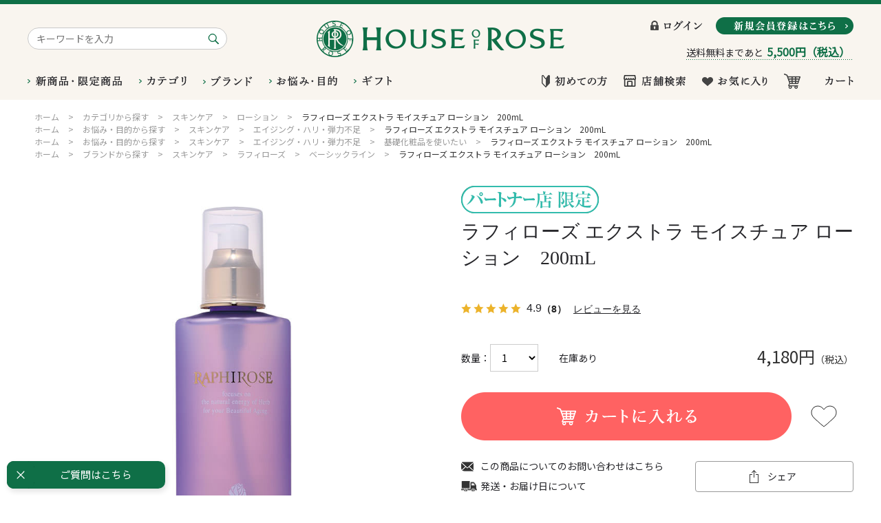

--- FILE ---
content_type: text/html; charset=utf-8
request_url: https://www.hor.jp/shop/g/g34969/
body_size: 22041
content:
<!DOCTYPE html>
<html data-browse-mode="P" lang="ja" >
<head>
<meta charset="UTF-8">
<title>ラフィローズ エクストラ モイスチュア ローション　200mL</title>
<link rel="canonical" href="https://www.hor.jp/shop/g/g34969/">


<meta name="description" content="とろみのある白濁のテスクチャーで、お肌をやわらかくなめらかに整える化粧水です。肌なじみがよく、角層のすみずみまで素早くうるおいを届けます。">
<meta name="keywords" content="化粧水,ラフィローズ,スキンケア,ハリ,弾力,ハウスオブローゼ,houseofrose,raphirose,通販">

<meta name="wwwroot" content="" />
<meta name="rooturl" content="https://www.hor.jp" />
<meta name="viewport" content="width=1200">
<link rel="stylesheet" type="text/css" href="https://ajax.googleapis.com/ajax/libs/jqueryui/1.12.1/themes/ui-lightness/jquery-ui.min.css">
<link rel="stylesheet" type="text/css" href="https://maxcdn.bootstrapcdn.com/font-awesome/4.7.0/css/font-awesome.min.css">
<link rel="stylesheet" type="text/css" href="/css/sys/reset.css">
<link rel="stylesheet" type="text/css" href="/css/sys/base.css">
<link rel="stylesheet" type="text/css" href="/css/sys/base_form.css">
<link rel="stylesheet" type="text/css" href="/css/sys/base_misc.css">
<link rel="stylesheet" type="text/css" href="/css/sys/layout.css">
<link rel="stylesheet" type="text/css" href="/css/sys/block_common.css">
<link rel="stylesheet" type="text/css" href="/css/sys/block_customer.css">
<link rel="stylesheet" type="text/css" href="/css/sys/block_goods.css">
<link rel="stylesheet" type="text/css" href="/css/sys/block_order.css">
<link rel="stylesheet" type="text/css" href="/css/sys/block_misc.css">
<link rel="stylesheet" type="text/css" href="/css/sys/block_store.css">
<script src="https://ajax.googleapis.com/ajax/libs/jquery/1.11.1/jquery.min.js"></script>
<script src="https://ajax.googleapis.com/ajax/libs/jqueryui/1.12.1/jquery-ui.min.js"></script>
<script src="/lib/jquery.cookie.js"></script>
<script src="/lib/jquery.balloon.js"></script>
<script src="/lib/goods/jquery.tile.min.js"></script>
<script src="/lib/modernizr-custom.js"></script>
<script src="/lib/jquery.bxslider.min.js"></script>
<script src="/js/sys/tmpl.js"></script>
<script src="/js/sys/msg.js"></script>
<script src="/js/sys/sys.js"></script>
<script src="/js/sys/common.js"></script>
<script src="/js/sys/search_suggest.js"></script>
<script src="/js/sys/ui.js"></script>

	<script src="/js/sys/goods_ajax_bookmark.js"></script>

<!-- Google Tag Manager -->
<script>(function(w,d,s,l,i){w[l]=w[l]||[];w[l].push({'gtm.start':
new Date().getTime(),event:'gtm.js'});var f=d.getElementsByTagName(s)[0],
j=d.createElement(s),dl=l!='dataLayer'?'&l='+l:'';j.async=true;j.src=
'https://www.googletagmanager.com/gtm.js?id='+i+dl;f.parentNode.insertBefore(j,f);
})(window,document,'script','dataLayer','GTM-T9ZH7H6');</script>
<!-- End Google Tag Manager -->

<link rel="stylesheet" type="text/css" href="/css/usr/base.css">
<link rel="stylesheet" type="text/css" href="/css/usr/layout.css">
<link rel="stylesheet" type="text/css" href="/css/usr/block.css">
<link rel="stylesheet" type="text/css" href="/css/usr/user.css">
<link rel="stylesheet" type="text/css" href="/css/usr/contents.css?20191204">
<link rel="stylesheet" type="text/css" href="/css/usr/contents_new.css">
<link rel="stylesheet" type="text/css" href="/css/usr/freepage/freepage.css">
<script src="/js/usr/tmpl.js"></script>
<script src="/js/usr/msg.js"></script>
<script src="/js/usr/user.js"></script>
<script src="/js/usr/freepage/freepage.js"></script>
<link rel="SHORTCUT ICON" href="/favicon.ico">
<meta name="facebook-domain-verification" content="jn50d6bfro1gyzapppvhvgc8pwd0b9" />
<script src="/js/usr/goods.js"></script>
<!-- etm meta -->
<meta property="etm:device" content="desktop" />
<meta property="etm:page_type" content="goods" />
<meta property="etm:cart_item" content="[]" />
<meta property="etm:attr" content="" />
<meta property="etm:goods_detail" content="{&quot;goods&quot;:&quot;34969&quot;,&quot;category&quot;:&quot;0&quot;,&quot;name&quot;:&quot;ラフィローズ エクストラ モイスチュア ローション　200mL&quot;,&quot;variation_name1&quot;:&quot;&quot;,&quot;variation_name2&quot;:&quot;&quot;,&quot;item_code&quot;:&quot;&quot;,&quot;backorder_fg&quot;:&quot;&quot;,&quot;s_dt&quot;:&quot;&quot;,&quot;f_dt&quot;:&quot;&quot;,&quot;release_dt&quot;:&quot;&quot;,&quot;regular&quot;:&quot;&quot;,&quot;set_fg&quot;:&quot;0&quot;,&quot;stock_status&quot;:&quot;1&quot;,&quot;price&quot;:&quot;4180&quot;,&quot;sale_fg&quot;:&quot;false&quot;,&quot;brand&quot;:&quot;&quot;,&quot;brand_name&quot;:&quot;&quot;,&quot;category_name&quot;:&quot;トップページ&quot;}" />
<meta property="etm:goods_keyword" content="[{&quot;goods&quot;:&quot;34969&quot;,&quot;stock&quot;:&quot;200ML&quot;},{&quot;goods&quot;:&quot;34969&quot;,&quot;stock&quot;:&quot;34969&quot;},{&quot;goods&quot;:&quot;34969&quot;,&quot;stock&quot;:&quot;エイジング・ハリ・弾力不足&quot;},{&quot;goods&quot;:&quot;34969&quot;,&quot;stock&quot;:&quot;エイジングケア&quot;},{&quot;goods&quot;:&quot;34969&quot;,&quot;stock&quot;:&quot;エクストラ&quot;},{&quot;goods&quot;:&quot;34969&quot;,&quot;stock&quot;:&quot;エクストラモイスチャーローション&quot;},{&quot;goods&quot;:&quot;34969&quot;,&quot;stock&quot;:&quot;エクストラモイスチュアローション&quot;},{&quot;goods&quot;:&quot;34969&quot;,&quot;stock&quot;:&quot;トップページ&quot;},{&quot;goods&quot;:&quot;34969&quot;,&quot;stock&quot;:&quot;ベーシックライン&quot;},{&quot;goods&quot;:&quot;34969&quot;,&quot;stock&quot;:&quot;モイスチャー&quot;},{&quot;goods&quot;:&quot;34969&quot;,&quot;stock&quot;:&quot;モイスチャーローション&quot;},{&quot;goods&quot;:&quot;34969&quot;,&quot;stock&quot;:&quot;モイスチュア&quot;},{&quot;goods&quot;:&quot;34969&quot;,&quot;stock&quot;:&quot;モイスチュアローション&quot;},{&quot;goods&quot;:&quot;34969&quot;,&quot;stock&quot;:&quot;ラフィローズ&quot;},{&quot;goods&quot;:&quot;34969&quot;,&quot;stock&quot;:&quot;ローション&quot;},{&quot;goods&quot;:&quot;34969&quot;,&quot;stock&quot;:&quot;ローズ会員様優待品対象外&quot;},{&quot;goods&quot;:&quot;34969&quot;,&quot;stock&quot;:&quot;化粧水&quot;},{&quot;goods&quot;:&quot;34969&quot;,&quot;stock&quot;:&quot;基礎化粧品を使いたい&quot;}]" />
<meta property="etm:goods_event" content="[{&quot;event&quot;:&quot;rank2&quot;,&quot;name&quot;:&quot;スキンケア&quot;,&quot;goods&quot;:&quot;34969&quot;}]" />
<meta property="etm:goods_genre" content="[{&quot;genre&quot;:&quot;201030&quot;,&quot;name&quot;:&quot;ローション&quot;,&quot;goods&quot;:&quot;34969&quot;},{&quot;genre&quot;:&quot;301040&quot;,&quot;name&quot;:&quot;エイジング・ハリ・弾力不足&quot;,&quot;goods&quot;:&quot;34969&quot;},{&quot;genre&quot;:&quot;30104010&quot;,&quot;name&quot;:&quot;基礎化粧品を使いたい&quot;,&quot;goods&quot;:&quot;34969&quot;},{&quot;genre&quot;:&quot;40109101&quot;,&quot;name&quot;:&quot;ローズ会員様ご優待品&quot;,&quot;goods&quot;:&quot;34969&quot;},{&quot;genre&quot;:&quot;40154301&quot;,&quot;name&quot;:&quot;ベーシックライン&quot;,&quot;goods&quot;:&quot;34969&quot;}]" />

<script src="/js/sys/goods_ajax_cart.js"></script>

	<script src="/js/sys/goods_ajax_bookmark.js"></script>

<script src="/js/sys/goods_ajax_quickview.js"></script>
<meta property="ecb:GATrackingCode" content="UA-55643752-1">
<!-- Global site tag (gtag.js) - Google Analytics -->
<script async src="https://www.googletagmanager.com/gtag/js?id=UA-55643752-1"></script>
<script>
  window.dataLayer = window.dataLayer || [];
  function gtag(){dataLayer.push(arguments);}

  gtag('js', new Date());

  gtag('config', 'UA-55643752-1', {
  
    'custom_map': {
      'dimension1': 'guid',
      'dimension2': 'clientId',
      'dimension3': 'hit_timestamp',
      'dimension4': 'sessionId'
    },
  'guid': '00000000-0000-0000-0000-000000000000',
  'hit_timestamp': new Date().getTime(),
  'sessionId': ''
  });



</script>
<!-- Global site tag (gtag.js) - Google Analytics -->
<script async src="https://www.googletagmanager.com/gtag/js?id=G-VPEE8NRDSL"></script>
<script>
  window.dataLayer = window.dataLayer || [];
  function gtag(){dataLayer.push(arguments);}
  gtag('js', new Date());
 
gtag('config', 'G-VPEE8NRDSL', {
          '会員GUID':'00000000-0000-0000-0000-000000000000',
          'sessionId':''
});
</script>




</head>
<body class="page-goods" >



<div class="wrapper">
	
		
		<h1 class="optimaized-h1 container">ハウスオブローゼ公式オンラインショップ本店ラフィローズ エクストラ モイスチュア ローション　200mL 並び順：標準</h1>
		
				<!-- Google Tag Manager (noscript) -->
<noscript><iframe src="https://www.googletagmanager.com/ns.html?id=GTM-T9ZH7H6"
height="0" width="0" style="display:none;visibility:hidden"></iframe></noscript>
<!-- End Google Tag Manager (noscript) -->

<header id="header" class="pane-header">
  <div class="container">
    <div class="block-header-top">
      <div class="block-global-search">
        <form name="frmSearch" method="get" action="/shop/goods/search.aspx">
          <input type="hidden" name="search" value="x">
          <input class="block-global-search--keyword js-suggest-search" type="text" value="" tabindex="1" id="keyword" placeholder="キーワードを入力" title="商品を検索する" name="keyword" data-suggest-submit="on" autocomplete="off">
          <button class="block-global-search--submit btn btn-default" type="submit" tabindex="1" name="search" value="search"><img src="/img/usr/common/header/bt_header_search.png" alt="検索"></button>
        </form>
      </div>
      <div class="block-header-logo">
        <a class="block-header-logo--link" href="/shop"><h1 class="logo_h1"><img class="block-header-logo--img" alt="ハウス オブ ローゼ" src="/img/usr/common/sitelogo.png"></h1></a>
      </div>
      <div class="block-header-btn">
        <div class="block-header-btn-frame">
          <div class="block-header-btn-login"><a href="/shop/customer/menu.aspx"><img src="/img/usr/common/header/header_login.png" alt="ログイン"></a></div>
          <div class="block-header-btn-entry"><a href="/shop/customer/entry.aspx"><img src="/img/usr/common/header/bt_header_entry.png" alt="新規会員登録はこちら"></a></div>
        </div>
        <div class="block-header-postage">
          <div id="block_of_jscart" class="block-jscart">
            <script type="text/javascript">
            var crsirefo_jscart = "";
            </script>
            <div id="jscart_replace_" class="block-jscart--body">
            </div>
            <script src="/js/sys/goods_cartlist.js"></script>
          </div>
        </div>
      </div>
    </div>
    <div class="block-header-bottom">
      <div class="block-headernav-left">
        <ul class="block-headernav--list opener-nav">
          <li class="block-headernav--new"><a href="/shop/e/eNEWLIMIT/"><img src="/img/usr/common/header/nav_new.png" alt="新商品・限定商品"></a></li>
          <li class="block-headernav--category"><a href="" class="opener-btn" data-target-opener="category"><img src="/img/usr/common/header/nav_category.png" alt="カテゴリ"></a></li>
          <li class="block-headernav--brand"><a href="/shop/r/r40"><img src="/img/usr/common/header/nav_brand.png" alt="ブランド"></a></li>
          <li class="block-headernav--purpose"><a href="" class="opener-btn" data-target-opener="purpose"><img src="/img/usr/common/header/nav_purpose.png" alt="お悩み・目的"></a></li>
          <li class="block-headernav--gift"><a href="/shop/pages/gift_selection.aspx"><img src="/img/usr/common/header/nav_gift.png" alt="ギフト"></a></li>
        </ul>
      </div>
      <div class="block-headernav-right">
        <ul class="block-headernav--list link-nav">
          <li class="block-headernav--beginner"><a href="" class="opener-btn" data-target-opener="beginner"><img src="/img/usr/common/header/header_beginner.png" alt="初めての方"></a></li>
          <li class="block-headernav--store"><a href="http://www.houseofrose.co.jp/shop/#Contents" target="_blank"><img src="/img/usr/common/header/header_store.png" alt="店舗検索"></a></li>
          <li class="block-headernav--bookmark"><a href="/shop/customer/bookmark.aspx"><img src="/img/usr/common/header/header_bookmark.png" alt="お気に入り"></a></li>
          <li class="block-headernav--cart"><a href="/shop/cart/cart.aspx"><span class="block-headernav--cart-count js-cart-count"></span><img src="/img/usr/common/header/header_cart.png" alt="カート"></a></li>
        </ul>
      </div>
      <div class="block-headernav-window">
        <div class="block-headernav-window-frame" data-target-window="campaign">
          <div class="block-headernav-window-close"><a href="">Close</a></div>
        </div>
        <div class="block-headernav-window-frame" data-target-window="new">
          <div class="block-headernav-window-close"><a href="">Close</a></div>
        </div>
        <div class="block-headernav-window-frame" data-target-window="category">
          <div class="block-headernav-window-inner">
            <div class="block-headernav-window-row">
              <ul class="block-headernav-window--category">
                <li class="block-headernav-window--category-title">
                  <a href="https://www.hor.jp/shop/r/r3010/">
                    <figure class="block-headernav-window--category-image"><img src="/img/usr/common/header/header_category_skincare.png" alt="スキンケア"></figure>
                    <span class="block-headernav-window--category-category-text">スキンケア</span>
                  </a>
                </li>
                <li><a href="https://www.hor.jp/shop/r/r201010/">クレンジング</a></li>
                <li><a href="https://www.hor.jp/shop/r/r201020/">洗顔料</a></li>
                <li><a href="https://www.hor.jp/shop/r/r201030/">ローション</a></li>
                <li><a href="https://www.hor.jp/shop/r/r201040/">エマルジョン</a></li>
                <li><a href="https://www.hor.jp/shop/r/r201050/">パック</a></li>
                <li><a href="https://www.hor.jp/shop/r/r201060/">マッサージ</a></li>
                <li><a href="https://www.hor.jp/shop/r/r201070/">美容液</a></li>
                <li><a href="https://www.hor.jp/shop/r/r201080/">美容クリーム</a></li>
                <li><a href="https://www.hor.jp/shop/r/r201090/">トライアル</a></li>
              </ul>
            </div>
            <div class="block-headernav-window-row">
              <ul class="block-headernav-window--category">
                <li class="block-headernav-window--category-title">
                  <a href="https://www.hor.jp/shop/r/r2020/">
                    <figure class="block-headernav-window--category-image"><img src="/img/usr/common/header/header_category_basemake.png" alt="ベースメイク"></figure>
                    <span class="block-headernav-window--category-category-text">ベースメイク</span>
                  </a>
                </li>
                <li><a href="https://www.hor.jp/shop/r/r202010/">化粧下地</a></li>
                <li><a href="https://www.hor.jp/shop/r/r202020/">コンシーラー・コントロールカラー</a></li>
                <li><a href="https://www.hor.jp/shop/r/r202030/">ファンデーション</a></li>
                <li><a href="https://www.hor.jp/shop/r/r202040/">フェースパウダー</a></li>
              </ul>
              <ul class="block-headernav-window--category">
                <li class="block-headernav-window--category-title">
                  <a href="https://www.hor.jp/shop/r/r2030/">
                    <figure class="block-headernav-window--category-image"><img src="/img/usr/common/header/header_category_makeup.png" alt="メイクアップ"></figure>
                    <span class="block-headernav-window--category-category-text">メイクアップ</span>
                  </a>
                </li>
                <li><a href="https://www.hor.jp/shop/r/r203010/">アイ</a></li>
                <li><a href="https://www.hor.jp/shop/r/r203020/">リップ</a></li>
                <li><a href="https://www.hor.jp/shop/r/r203030/">チーク</a></li>
                <li><a href="https://www.hor.jp/shop/r/r203040/">ネイル</a></li>
              </ul>
            </div>
            <div class="block-headernav-window-row">
              <ul class="block-headernav-window--category">
                <li class="block-headernav-window--category-title">
                  <a href="https://www.hor.jp/shop/r/r2040/">
                    <figure class="block-headernav-window--category-image"><img src="/img/usr/common/header/header_category_bathandbody.png" alt="バス＆ボディ"></figure>
                    <span class="block-headernav-window--category-category-text">バス＆ボディ</span>
                  </a>
                </li>

                <li><a href="https://www.hor.jp/shop/r/r204025/">ボディスクラブ</a></li>
                <li><a href="https://www.hor.jp/shop/r/r204010/">ボディソープ</a></li>
                <li><a href="https://www.hor.jp/shop/r/r204015/">石鹸</a></li>
                <li><a href="https://www.hor.jp/shop/r/r204020/">入浴料</a></li>
                <li><a href="https://www.hor.jp/shop/r/r204028/">ボディマッサージ</a></li>

                <li><a href="https://www.hor.jp/shop/r/r204030/">ボディローション・ジェル</a></li>
                <li><a href="https://www.hor.jp/shop/r/r204035/">ボディミルク・クリーム・オイル</a></li>
                <li><a href="https://www.hor.jp/shop/r/r204040/">ボディパウダー</a></li>
                <li><a href="https://www.hor.jp/shop/r/r204045/">ボディ美容液</a></li>
                <li><a href="https://www.hor.jp/shop/r/r204050/">日やけ止め</a></li>
                <li><a href="https://www.hor.jp/shop/r/r204055/">ハンドソープ</a></li>
                <li><a href="https://www.hor.jp/shop/r/r204060/">ハンドケア</a></li>
                <li><a href="https://www.hor.jp/shop/r/r204065/">フットケア</a></li>
              </ul>
            </div>
            <div class="block-headernav-window-row">
              <ul class="block-headernav-window--category">
                <li class="block-headernav-window--category-title">
                  <a href="https://www.hor.jp/shop/r/r2050/">
                    <figure class="block-headernav-window--category-image"><img src="/img/usr/common/header/header_category_haircare.png" alt="ヘアケア"></figure>
                    <span class="block-headernav-window--category-category-text">ヘアケア</span>
                  </a>
                </li>
                <li><a href="https://www.hor.jp/shop/r/r205010/">シャンプー</a></li>
                <li><a href="https://www.hor.jp/shop/r/r205020/">コンディショナー・<br>トリートメント・マスク</a></li>
                <li><a href="https://www.hor.jp/shop/r/r205030/">スカルプケア</a></li>
                <li><a href="https://www.hor.jp/shop/r/r205040/">スタイリング・ヘアコロン</a></li>
              </ul>
              <ul class="block-headernav-window--category">
                <li class="block-headernav-window--category-title">
                  <a href="https://www.hor.jp/shop/r/r2060/">
                    <figure class="block-headernav-window--category-image"><img src="/img/usr/common/header/header_category_perfumeandaroma.png" alt="香水＆アロマ"></figure>
                    <span class="block-headernav-window--category-category-text">香水＆アロマ</span>
                  </a>
                </li>
                <li><a href="https://www.hor.jp/shop/r/r206010/">香水・コロン</a></li>
                <li><a href="https://www.hor.jp/shop/r/r206020/">エッセンシャルオイル</a></li>
                <li><a href="https://www.hor.jp/shop/r/r206030/">ホームフレグランス</a></li>
              </ul>
            </div>
            <div class="block-headernav-window-row">
              <ul class="block-headernav-window--category">
                <li class="block-headernav-window--category-title">
                  <a href="https://www.hor.jp/shop/r/r2070/">
                    <figure class="block-headernav-window--category-image"><img src="/img/usr/common/header/header_category_miscellaneous.png" alt="雑貨"></figure>
                    <span class="block-headernav-window--category-category-text">雑貨</span>
                  </a>
                </li>
                <li><a href="https://www.hor.jp/shop/r/r207010/">メイク小物</a></li>
                <li><a href="https://www.hor.jp/shop/r/r207020/">フェース</a></li>
                <li><a href="https://www.hor.jp/shop/r/r207030/">バス</a></li>
                <li><a href="https://www.hor.jp/shop/r/r207040/">一般雑貨</a></li>
                <li><a href="https://www.hor.jp/shop/r/r207080/">マスクケア</a></li>
                <li><a href="https://www.hor.jp/shop/r/r207050/">ヘア</a></li>
                <li><a href="https://www.hor.jp/shop/r/r207060/">アロマ</a></li>
<!--            <li><a href="https://www.hor.jp/shop/r/r207070/">ギフト袋</a></li>-->
              </ul>
              <ul class="block-headernav-window--category">
                <li class="block-headernav-window--category-title">
                  <a href="/shop/pages/gift_selection.aspx">
                    <figure class="block-headernav-window--category-image"><img src="/img/usr/common/header/header_category_giftset.png" alt="ギフトセット"></figure>
                    <span class="block-headernav-window--category-category-text">ギフト</span>
                  </a>
                </li>
              </ul>
              <ul class="block-headernav-window--category">
                <li class="block-headernav-window--category-title">
                  <a href="/shop/members/outlet.aspx">
                    <figure class="block-headernav-window--category-image"><img src="/img/usr/common/header/header_category_membersoutlet.png" alt="会員様限定OUTLET"></figure>
                    <span class="block-headernav-window--category-category-text">会員様限定OUTLET</span>
                  </a>
                </li>
              </ul>
            </div>
          </div>
          <div class="block-headernav-window-close"><a href="">Close</a></div>
        </div>
        <div class="block-headernav-window-frame" data-target-window="brand">
          <div class="block-headernav-window-close"><a href="">Close</a></div>
        </div>
        <div class="block-headernav-window-frame purpose" data-target-window="purpose">
          <div class="block-headernav-window-inner">
            <div class="block-headernav-window-row">
              <ul class="block-headernav-window--category">
                <li class="block-headernav-window--category-title">
                  <figure class="block-headernav-window--category-image"><img src="/img/usr/common/header/header_purpose_skincare.png" alt="スキンケア"></figure>
                  <span class="block-headernav-window--category-category-text">スキンケア</span>
                </li>
                <li><a href="https://www.hor.jp/shop/r/r301010">保湿・乾燥・かさつき</a></li>
                <li><a href="https://www.hor.jp/shop/r/r301020">センシティブ・ゆらぎ・敏感肌</a></li>
                <li><a href="https://www.hor.jp/shop/r/r301030">美白・シミ・ソバカス</a></li>
                <li><a href="https://www.hor.jp/shop/r/r301040">エイジング・ハリ・弾力不足</a></li>
                <li><a href="https://www.hor.jp/shop/r/r301050">アクネ・ニキビ</a></li>
                <li><a href="https://www.hor.jp/shop/r/r301060">角質・毛穴・ザラつき・ベタつき</a></li>
              </ul>
            </div>
            <div class="block-headernav-window-row">
              <ul class="block-headernav-window--category">
                <li class="block-headernav-window--category-title">
                  <figure class="block-headernav-window--category-image"><img src="/img/usr/common/header/header_purpose_basemake.png" alt="ベースメイク"></figure>
                  <span class="block-headernav-window--category-category-text">ベースメイク</span>
                </li>
                <li><a href="https://www.hor.jp/shop/r/r302010">美白・シミ・ソバカス・UV</a></li>
                <li><a href="https://www.hor.jp/shop/r/r302020">目元の乾燥・クマ</a></li>
                <li><a href="https://www.hor.jp/shop/r/r302030">くすみ・色ムラ</a></li>
                <li><a href="https://www.hor.jp/shop/r/r302040">テカリ・ベタつき・化粧崩れ</a></li>
                <li><a href="https://www.hor.jp/shop/r/r302050">アクネ・ニキビ</a></li>
              </ul>
            </div>
            <div class="block-headernav-window-row">
              <ul class="block-headernav-window--category">
                <li class="block-headernav-window--category-title">
                  <figure class="block-headernav-window--category-image"><img src="/img/usr/common/header/header_purpose_bathandbody.png" alt="バス＆ボディ"></figure>
                  <span class="block-headernav-window--category-category-text">バス＆ボディ</span>
                </li>
                <li><a href="https://www.hor.jp/shop/r/r303010">保湿・乾燥・かさつき</a></li>
                <li><a href="https://www.hor.jp/shop/r/r303020">美白・シミ・ソバカス・UV</a></li>
                <li><a href="https://www.hor.jp/shop/r/r303030">エイジング・ハリ・弾力不足</a></li>
                <li><a href="https://www.hor.jp/shop/r/r303040">アクネ・ニキビ</a></li>
                <li><a href="https://www.hor.jp/shop/r/r303050">角質・ザラつき・ごわつき</a></li>
                <li><a href="https://www.hor.jp/shop/r/r303060">リフレッシュ・マッサージ</a></li>
              </ul>
            </div>
            <div class="block-headernav-window-row">
              <ul class="block-headernav-window--category">
                <li class="block-headernav-window--category-title">
                  <figure class="block-headernav-window--category-image"><img src="/img/usr/common/header/header_purpose_haircare.png" alt="ヘアケア"></figure>
                  <span class="block-headernav-window--category-category-text">ヘアケア</span>
                </li>
                <li><a href="https://www.hor.jp/shop/r/r304010">頭皮</a></li>
                <li><a href="https://www.hor.jp/shop/r/r304020">ハリ・コシ・ボリュームがない</a></li>
                <li><a href="https://www.hor.jp/shop/r/r304030">ツヤ感・パサつき</a></li>
                <li><a href="https://www.hor.jp/shop/r/r304040">フケ・かゆみ</a></li>
                <li><a href="https://www.hor.jp/shop/r/r304050">ダメージ・枝毛・切れ毛</a></li>
                <li><a href="https://www.hor.jp/shop/r/r304060">カラーキープ</a></li>
              </ul>
            </div>
            <div class="block-headernav-window-row">
              <ul class="block-headernav-window--category">
                <li class="block-headernav-window--category-title">
                  <figure class="block-headernav-window--category-image"><img src="/img/usr/common/header/header_purpose_totalcare.png" alt="トータルケア"></figure>
                  <span class="block-headernav-window--category-category-text">トータルケア</span>
                </li>
                <li><a href="https://www.hor.jp/shop/r/r305010">リフレッシュ・リラックス</a></li>
              </ul>
            </div>
          </div>
          <div class="block-headernav-window-close"><a href="">Close</a></div>
        </div>
        <div class="block-headernav-window-frame" data-target-window="gift">
          <div class="block-headernav-window-close"><a href="">Close</a></div>
        </div>
        <div class="block-headernav-window-frame" data-target-window="beginner">
          <div class="block-headernav-window-inner">
            <ul class="block-headernav--link-frame">
              <li class="info"><a href="https://www.hor.jp/shop/pages/concept.aspx">ハウスオブローゼについて</a></li>
              <li class="benefit"><a href="https://www.hor.jp/shop/pages/privilege.aspx">オンラインショップ会員特典</a></li>
              <li class="guide"><a href="https://www.hor.jp/shop/pages/guide.aspx">ショッピングガイド</a></li>
              <li class="qa"><a href="https://www.hor.jp/shop/pages/faq.aspx">Q&amp;A</a></li>
            </ul>
          </div>
          <div class="block-headernav-window-close"><a href="">Close</a></div>
        </div>
      </div>
    </div>
  </div>
</header>
				
					
				
		
	
	
<div class="pane-topic-path">
	<div class="container">
		<div class="block-topic-path">
	<ul class="block-topic-path--list" id="bread-crumb-list">
		<li class="block-topic-path--genre-item block-topic-path--item__home" itemscope itemtype="http://data-vocabulary.org/Breadcrumb">
	<a href="https://www.hor.jp/shop/" itemprop="url">
		<span itemprop="title">ホーム</span>
	</a>
</li>
<li class="block-topic-path--genre-item" itemscope itemtype="http://data-vocabulary.org/Breadcrumb" itemprop="child">
	&gt;
<a href="/shop/r/r20/" itemprop="url">
<span itemprop="title">カテゴリから探す</span>
</a>
</li>
<li class="block-topic-path--genre-item" itemscope itemtype="http://data-vocabulary.org/Breadcrumb" itemprop="child">
	&gt;
<a href="/shop/r/r2010/" itemprop="url">
<span itemprop="title">スキンケア</span>
</a>
</li>
<li class="block-topic-path--genre-item" itemscope itemtype="http://data-vocabulary.org/Breadcrumb" itemprop="child">
	&gt;
<a href="/shop/r/r201030/" itemprop="url">
<span itemprop="title">ローション</span>
</a>
</li>
<li class="block-topic-path--genre-item block-topic-path--item__current" itemscope itemtype="http://data-vocabulary.org/Breadcrumb" itemprop="child">
	&gt;
<a href="/shop/g/g34969/" itemprop="url">
<span itemprop="title">ラフィローズ エクストラ モイスチュア ローション　200mL</span>
</a>
</li>

	</ul>


	<ul class="block-topic-path--list" id="bread-crumb-list">
		<li class="block-topic-path--genre-item block-topic-path--item__home" itemscope itemtype="http://data-vocabulary.org/Breadcrumb">
	<a href="https://www.hor.jp/shop/" itemprop="url">
		<span itemprop="title">ホーム</span>
	</a>
</li>
<li class="block-topic-path--genre-item" itemscope itemtype="http://data-vocabulary.org/Breadcrumb" itemprop="child">
	&gt;
<a href="/shop/r/r30/" itemprop="url">
<span itemprop="title">お悩み・目的から探す</span>
</a>
</li>
<li class="block-topic-path--genre-item" itemscope itemtype="http://data-vocabulary.org/Breadcrumb" itemprop="child">
	&gt;
<a href="/shop/r/r3010/" itemprop="url">
<span itemprop="title">スキンケア</span>
</a>
</li>
<li class="block-topic-path--genre-item" itemscope itemtype="http://data-vocabulary.org/Breadcrumb" itemprop="child">
	&gt;
<a href="/shop/r/r301040/" itemprop="url">
<span itemprop="title">エイジング・ハリ・弾力不足</span>
</a>
</li>
<li class="block-topic-path--genre-item block-topic-path--item__current" itemscope itemtype="http://data-vocabulary.org/Breadcrumb" itemprop="child">
	&gt;
<a href="/shop/g/g34969/" itemprop="url">
<span itemprop="title">ラフィローズ エクストラ モイスチュア ローション　200mL</span>
</a>
</li>

	</ul>


	<ul class="block-topic-path--list" id="bread-crumb-list">
		<li class="block-topic-path--genre-item block-topic-path--item__home" itemscope itemtype="http://data-vocabulary.org/Breadcrumb">
	<a href="https://www.hor.jp/shop/" itemprop="url">
		<span itemprop="title">ホーム</span>
	</a>
</li>
<li class="block-topic-path--genre-item" itemscope itemtype="http://data-vocabulary.org/Breadcrumb" itemprop="child">
	&gt;
<a href="/shop/r/r30/" itemprop="url">
<span itemprop="title">お悩み・目的から探す</span>
</a>
</li>
<li class="block-topic-path--genre-item" itemscope itemtype="http://data-vocabulary.org/Breadcrumb" itemprop="child">
	&gt;
<a href="/shop/r/r3010/" itemprop="url">
<span itemprop="title">スキンケア</span>
</a>
</li>
<li class="block-topic-path--genre-item" itemscope itemtype="http://data-vocabulary.org/Breadcrumb" itemprop="child">
	&gt;
<a href="/shop/r/r301040/" itemprop="url">
<span itemprop="title">エイジング・ハリ・弾力不足</span>
</a>
</li>
<li class="block-topic-path--genre-item" itemscope itemtype="http://data-vocabulary.org/Breadcrumb" itemprop="child">
	&gt;
<a href="/shop/r/r30104010/" itemprop="url">
<span itemprop="title">基礎化粧品を使いたい</span>
</a>
</li>
<li class="block-topic-path--genre-item block-topic-path--item__current" itemscope itemtype="http://data-vocabulary.org/Breadcrumb" itemprop="child">
	&gt;
<a href="/shop/g/g34969/" itemprop="url">
<span itemprop="title">ラフィローズ エクストラ モイスチュア ローション　200mL</span>
</a>
</li>

	</ul>


	<ul class="block-topic-path--list" id="bread-crumb-list">
		<li class="block-topic-path--genre-item block-topic-path--item__home" itemscope itemtype="http://data-vocabulary.org/Breadcrumb">
	<a href="https://www.hor.jp/shop/" itemprop="url">
		<span itemprop="title">ホーム</span>
	</a>
</li>
<li class="block-topic-path--genre-item" itemscope itemtype="http://data-vocabulary.org/Breadcrumb" itemprop="child">
	&gt;
<a href="/shop/r/r40/" itemprop="url">
<span itemprop="title">ブランドから探す</span>
</a>
</li>
<li class="block-topic-path--genre-item" itemscope itemtype="http://data-vocabulary.org/Breadcrumb" itemprop="child">
	&gt;
<a href="/shop/r/r4015/" itemprop="url">
<span itemprop="title">スキンケア</span>
</a>
</li>
<li class="block-topic-path--genre-item" itemscope itemtype="http://data-vocabulary.org/Breadcrumb" itemprop="child">
	&gt;
<a href="/shop/r/r401543/" itemprop="url">
<span itemprop="title">ラフィローズ</span>
</a>
</li>
<li class="block-topic-path--genre-item" itemscope itemtype="http://data-vocabulary.org/Breadcrumb" itemprop="child">
	&gt;
<a href="/shop/r/r40154301/" itemprop="url">
<span itemprop="title">ベーシックライン</span>
</a>
</li>
<li class="block-topic-path--genre-item block-topic-path--item__current" itemscope itemtype="http://data-vocabulary.org/Breadcrumb" itemprop="child">
	&gt;
<a href="/shop/g/g34969/" itemprop="url">
<span itemprop="title">ラフィローズ エクストラ モイスチュア ローション　200mL</span>
</a>
</li>

	</ul>

</div>
	</div>
</div>
<div class="pane-contents">
<div class="container">

<div class="pane-left-menu">
<div id="block_of_leftmenu_top" class="block-left-menu-top">


		


</div>
<div id="block_of_jscart" class="block-jscart">
<script type="text/javascript">
var crsirefo_jscart = "";
</script>


		<h2 class="block-jscart--header"><a href="/shop/cart/cart.aspx">買い物かご</a></h2>
<div id="jscart_replace_" class="block-jscart--body"></div>
<script src="/js/sys/goods_cartlist.js"></script>



</div>
<div id="block_of_categorytree" class="block-category-tree">
<h2 class="block-category-tree--header"><a href="/shop/c/">カテゴリから探す</a></h2>



</div>
<div id="block_of_leftmenu_middle" class="block-left-menu-middle">


		


</div>
<div id="block_of_genretree" class="block-genre-tree">
<h2 class="block-genre-tree--header"><a href="/shop/r/">ジャンルから探す</a></h2>
<ul class="block-genre-tree--items block-genre-tree--level1">

	<li class="block-genre-tree--item">


	<a href="/shop/r/r10/"><span>トップページ</span></a>

	
	</li>
	<li class="block-genre-tree--item">


	<a href="/shop/r/r20/"><span>カテゴリから探す</span></a>

	
	</li>
	<li class="block-genre-tree--item">


	<a href="/shop/r/r30/"><span>お悩み・目的から探す</span></a>

	
	</li>
	<li class="block-genre-tree--item">


	<a href="/shop/r/r40/"><span>ブランドから探す</span></a>

	
	</li>
	<li class="block-genre-tree--item">


	<a href="/shop/r/r60/"><span>新商品・限定商品</span></a>

	
	</li>
</ul>


</div>
<div id="block_of_leftmenu_bottom" class="block-left-menu-bottom">


				<a href="/shop/contact/contact.aspx">お問い合わせ</a>


</div>



</div>

<main class="pane-main">

<div class="block-goods-detail">
	<div class="pane-goods-header">

		<div class="block-goods-detail--promotion-freespace">
			
		</div>

		<input type="hidden" value="" id="hidden_variation_group">
		<input type="hidden" value="0" id="variation_design_type">
		<input type="hidden" value="34969" id="hidden_goods">
		<input type="hidden" value="ラフィローズ エクストラ モイスチュア ローション　200mL" id="hidden_goods_name">
		<input type="hidden" value="a8a9d7602d9c041b070226ed7cec3f720cf97094ca79a62f76b8eb38a7cb6b10" id="js_crsirefo_hidden">
	</div>


	<div class="pane-goods-left-side block-goods-detail--color-variation-goods-image" id="gallery">
		<script src="/lib/jquery.bxslider.min.js"></script>
		<script src="/js/sys/color_variation_goods_images.js"></script>

		<div class="js-goods-detail-goods-slider">
			
			<div class="block-src-L js-goods-img-item block-goods-detail-line-item">
				<a href="/img/goods/L/34969-1.jpg" name="" title="" class="js-lightbox-gallery-info">
					<figure><img class="block-src-1--image" src="/img/goods/L/34969-1.jpg" alt="" ></figure>
				</a>
				
			</div>
			
			<div class="block-src-D2 js-goods-img-item block-goods-detail-line-item">
				<a href="/img/goods/D2/34969-2.jpg" name="" title="" class="js-lightbox-gallery-info">
					<figure><img class="block-src-1--image" src="/img/goods/D2/34969-2.jpg" alt="" ></figure>
				</a>
				
			</div>
			
			<div class="block-src-D4 js-goods-img-item block-goods-detail-line-item">
				<a href="/img/goods/D4/34969-4.jpg" name="" title="" class="js-lightbox-gallery-info">
					<figure><img class="block-src-1--image" src="/img/goods/D4/34969-4.jpg" alt="" ></figure>
				</a>
				
			</div>
			
		</div >
		<div class="block-goods-detail--color-variation-goods-thumbnail-form">
			<div class="block-goods-gallery block-goods-detail--color-variation-goods-thumbnail-images" id="gallery">
				<ul class="js-goods-detail-gallery-slider">
					
						<li class="block-goods-gallery--color-variation-src-L block-goods-gallery--color-variation-src">
							<a href="/img/goods/L/34969-1.jpg" name="34969" title="34969">
								<figure class="img-center"><img src="/img/goods/L/34969-1.jpg" alt="" ></figure>
							</a>
							<p class="block-goods-detail--color-variation-goods-color-name"></p>
							
						</li>
					
						<li class="block-goods-gallery--color-variation-src-D2 block-goods-gallery--color-variation-src">
							<a href="/img/goods/D2/34969-2.jpg" name="34969" title="34969">
								<figure class="img-center"><img src="/img/goods/D2/34969-2.jpg" alt="" ></figure>
							</a>
							
							
						</li>
					
						<li class="block-goods-gallery--color-variation-src-D4 block-goods-gallery--color-variation-src">
							<a href="/img/goods/D4/34969-4.jpg" name="34969" title="34969">
								<figure class="img-center"><img src="/img/goods/D4/34969-4.jpg" alt="" ></figure>
							</a>
							
							
						</li>
					
				</ul>
				<div class="block-goods-detail--color-variation-goods-thumbnail-control">
					<div class="color-variation-prev"></div>
					<div class="color-variation-next"></div>
				</div>
			</div>
		</div>

	</div>
	<div class="pane-goods-right-side">
	<form name="frm" method="GET" action="/shop/cart/cart.aspx">
		<div class="block-goods-contact-frame">
			<div class="block-goods-link-frame">

				<div class="block-contact-about-goods">
	<a class="block-contact-about-goods--btn btn btn-default" href="/shop/contact/contact.aspx?goods=34969&amp;subject_id=00000001">この商品についてのお問い合わせはこちら</a>
</div>


				<div class="block-shipping-guide">
					<a class="block-shipping-guide--link" href="/shop/pages/faq.aspx#faq05">発送・お届け日について</a>
				</div>
			</div>

			<div class="block-goods-sns-button-frame">
				<div class="block-goods-sns-button">シェア</div>
				<ul class="block-goods-sns">
					<li class="block-goods-sns--facebook">
						<a href="http://www.facebook.com/share.php?u=https://www.hor.jp/shop/g/g34969/" target="_blank"></a>
					</li>
					<li class="block-goods-sns--line">
						<a href="https://social-plugins.line.me/lineit/share?url=https://www.hor.jp/shop/g/g34969/" target="_blank"></a>
					</li>
					<li class="block-goods-sns--twitter">
						<a href="https://twitter.com/intent/tweet?url=https://www.hor.jp/shop/g/g34969/&text=ラフィローズ エクストラ モイスチュア ローション　200mL" target="_blank"></a>
					</li>
				</ul>
			</div>

		</div>

		<div class="block-icon">
			<span class="block-icon--src1"><img src="/img/icon/partner.png" alt="パートナー店 限定"></span>
			
			
			
			
			
		</div>


		<div class="block-goods-name">
			<h2 class="h1 block-goods-name--text js-enhanced-ecommerce-goods-name">ラフィローズ エクストラ モイスチュア ローション　200mL</h2>
		</div>
		<div class="block-goods-price-frame">

			<dl class="block-goods-qty">
				<dt>数量：</dt>
				<dd id="goods_qty"><select name="qty"><option value="1">1</option><option value="2">2</option><option value="3">3</option><option value="4">4</option><option value="5">5</option><option value="6">6</option><option value="7">7</option><option value="8">8</option><option value="9">9</option><option value="10">10</option><option value="11">11</option><option value="12">12</option><option value="13">13</option><option value="14">14</option><option value="15">15</option><option value="16">16</option><option value="17">17</option><option value="18">18</option><option value="19">19</option><option value="20">20</option><option value="21">21</option><option value="22">22</option><option value="23">23</option><option value="24">24</option><option value="25">25</option><option value="26">26</option><option value="27">27</option><option value="28">28</option><option value="29">29</option><option value="30">30</option><option value="31">31</option><option value="32">32</option><option value="33">33</option><option value="34">34</option><option value="35">35</option><option value="36">36</option><option value="37">37</option><option value="38">38</option><option value="39">39</option><option value="40">40</option><option value="41">41</option><option value="42">42</option><option value="43">43</option><option value="44">44</option><option value="45">45</option><option value="46">46</option><option value="47">47</option><option value="48">48</option><option value="49">49</option><option value="50">50</option><option value="51">51</option><option value="52">52</option><option value="53">53</option><option value="54">54</option><option value="55">55</option><option value="56">56</option><option value="57">57</option><option value="58">58</option><option value="59">59</option><option value="60">60</option><option value="61">61</option><option value="62">62</option><option value="63">63</option><option value="64">64</option><option value="65">65</option><option value="66">66</option><option value="67">67</option><option value="68">68</option><option value="69">69</option><option value="70">70</option><option value="71">71</option><option value="72">72</option><option value="73">73</option><option value="74">74</option><option value="75">75</option><option value="76">76</option><option value="77">77</option><option value="78">78</option><option value="79">79</option><option value="80">80</option><option value="81">81</option><option value="82">82</option><option value="83">83</option><option value="84">84</option><option value="85">85</option><option value="86">86</option><option value="87">87</option><option value="88">88</option><option value="89">89</option><option value="90">90</option><option value="91">91</option><option value="92">92</option><option value="93">93</option><option value="94">94</option><option value="95">95</option><option value="96">96</option><option value="97">97</option><option value="98">98</option><option value="99">99</option><option value="100">100</option></select></dd>
			</dl>

			<dl class="block-goods-stock">
				<dt>在庫</dt>
				<dd id="spec_stock_msg">在庫あり</dd>
			</dl>
		<div class="block-goods-price">

	
			<div class="block-goods-price--price price js-enhanced-ecommerce-goods-price">
				4,180円<span class="tax">（税込）</span>
			</div>
	
		
	

			
		</div>
		</div>
		<dl class="goods-detail-description block-goods-code">
			<dt>商品コード</dt>
			<dd id="spec_goods">34969</dd>
		</dl>












	

	



		<div class="block-variation"><input name="goods" type="hidden" value="34969"></div>

	<div class="block-add-cart-frame">

	
		<div class="block-add-cart">
<button class="block-add-cart--btn btn btn-primary js-enhanced-ecommerce-add-cart-detail" type="submit" value="買い物かごに入れる">買い物かごに入れる</button>
</div>

	
	
	




		<div class="block-goods-favorite">
    <a class="block-goods-favorite--btn btn btn-default js-animation-bookmark" href="javascript:location.href='https://www.hor.jp/shop/customer/bookmark.aspx?goods=34969&crsirefo_hidden='+ jQuery('#js_crsirefo_hidden').val()">お気に入りに登録する</a>
</div>

	</div>
	</form>
	</div>
	<div class="pane-goods-center">


		<dl class="block-goods-comment1">
			<dt><h3>商品詳細</h3></dt>
			<dd><font color="#33cccc">
「ラフィローズ」は、植物のリズムと人間の生体リズムに着目し開発されたスキンケアシリーズです。<br>
スイス原産の5つのハーブから抽出した「スイスハーブコンプレックス*」（保湿成分）を配合。<br>
肌本来のしなやかな美しさを保ち、うるおいに満ちた肌へ導きます。
</font><br><br>

とてもしっとりとしたとろみのある白濁のテスクチャーで、お肌をやわらかくなめらかに整える化粧水です。
エモリエント成分**を微粒子化して配合。肌なじみがよく、角層のすみずみまで素早くうるおいを届けます。
心をやわらげるような天然エッセンシャルローズの香り。


<br><br>〔化粧水〕
<br>200mL

<br><br>※無香料（天然精油の香り）・無着色・無鉱物油・アルコール（エタノール）フリー
<br><br>
〔原産国〕日本</dd>
		</dl>



		<dl class="block-goods-comment3">
			<dt><h3>商品詳細</h3></dt>
			<dd><div class="block-goods--tab-frame">
  <ul class="block-goods--tab-list">
    <li class="block-goods--tab-title active" data-tab-number="1">使い方</li>
    <li class="block-goods--tab-title" data-tab-number="2">主な美容成分</li>
    <li class="block-goods--tab-title" data-tab-number="3">配合成分</li>
  </ul>
  <div class="block-goods--tab-content">
    <div class="block-goods--tab-inner active" data-tab-number="1">洗顔後、コットンまたは手のひらに適量をとり、お顔全体から首すじになじませます。</div>
    <div class="block-goods--tab-inner" data-tab-number="2">*アルニカ花エキス・*ローズマリー葉エキス・*セージ葉エキス・*タイムエキス(タチジャコウソウ花/葉/茎エキス)・*セイヨウノコギリソウエキス・カニナバラ果実油・クインスシードエキス・ヒアルロン酸Na・ローマカミツレ花油・**スクワラン・**ラウロイルグルタミン酸ジ(フィトステリル/オクチルドデシル)・アルギニン（すべて保湿成分）配合</div>
    <div class="block-goods--tab-inner" data-tab-number="3">水､BG､グリセリン､ペンチレングリコール､アルニカ花エキス､セイヨウノコギリソウエキス､ローズマリー葉エキス､セージ葉エキス､タチジャコウソウ花/葉/茎エキス､クインスシードエキス､ヒアルロン酸Na､カニナバラ果実油､ローマカミツレ花油､ステアリン酸ポリグリセリル-10､スクワラン､アルギニン､ラウロイルグルタミン酸ジ(フィトステリル/オクチルドデシル)､リン脂質､スフィンゴ脂質､PEG-60水添ヒマシ油､クエン酸Na､クエン酸､イソステアリン酸ポリグリセリル-2､(アクリル酸/アクリル酸アルキル(C10-30))コポリマー､ステアロイルグルタミン酸Na､メチルパラベン</div>
  </div>
</div></dd>
		</dl>






		
		
	</div>
	<div class="pane-goods-footer">
		<div class="block-goods-footer-cart">
			<div class="block-goods-image">
				<figure><img src="/img/goods/L/34969-1.jpg" alt="ラフィローズ エクストラ モイスチュア ローション　200mL" ></figure>
			</div>
			<div class="block-goods-name">
				<h2 class="h1 block-goods-name--text js-enhanced-ecommerce-goods-name">ラフィローズ エクストラ モイスチュア ローション　200mL</h2>
			</div>
			<div class="block-goods-price">
			
				<div class="block-goods-price--price price js-enhanced-ecommerce-goods-price">4,180円<span class="tax">（税込）</span></div>
			
			</div>

			<form name="frm" method="GET" action="/shop/cart/cart.aspx">
				
				<div>
					<input type="hidden" value=34969 name="goods">
					<div class="block-add-cart">
<button class="block-add-cart--btn btn btn-primary js-enhanced-ecommerce-add-cart-detail" type="submit" value="買い物かごに入れる">買い物かごに入れる</button>
</div>
 	 
					<input type="hidden" value="" name="qty" id="js_goods_qty_hidden">
				</div> 
			</form>

		</div>
	</div>
</div>




		<div class="block-accessory-list">
			<h2 class="block-accessory-list--name">あわせて買いたい</h2>
<div class="block-accessory-list--list" id="block_of_recommend">
	
	


	<div class="block-thumbnail-t">
		<ul class="block-thumbnail-t--items">
					<li>
							<dl class="block-thumbnail-t--goods js-enhanced-ecommerce-item">
					<dt class="block-thumbnail-t--goods-image">
						<a href="/shop/g/g34968/" title="ラフィローズ モイスチュア ローション　200mL" class="js-enhanced-ecommerce-image"><figure class="img-center"><img alt="ラフィローズ モイスチュア ローション　200mL" src="/img/goods/S/34968-1.jpg" ></figure></a>
						
				
					</dt>
					<dd class="block-thumbnail-t--goods-description">
						<div class="block-icon">
							
							<span class="block-icon--src1"><img src="/img/icon/partner.png" alt="パートナー店 限定"></span>
							
							
						</div>
				
						<div class="block-thumbnail-t--goods-name"><a href="/shop/g/g34968/" title="ラフィローズ モイスチュア ローション　200mL" class="js-enhanced-ecommerce-goods-name" data-category="トップページ(0)" data-brand="">ラフィローズ モイスチュア ローション　200mL</a></div>
						<div class="block-thumbnail-t--goods-name2"><a href="/shop/g/g34968/" title="ラフィローズ モイスチュア ローション　200mL" class="js-enhanced-ecommerce-goods-name" data-category="トップページ(0)" data-brand="">ラフィローズ モイスチュア ローション　200mL</a></div>
				
						<div class="block-thumbnail-t--price-infos">
							
							<div class="block-thumbnail-t--price-items">
									<div class="block-thumbnail-t--price price js-enhanced-ecommerce-goods-price">4,180円<span class="tax">（税込）</span></div>
				
					
				
				
							
							</div>
							<div class="block-goods-favorite">
								<a class="block-goods-favorite--btn btn btn-default js-animation-bookmark" href="javascript:location.href='/shop/customer/bookmark.aspx?goods=34968&amp;crsirefo_hidden='+ jQuery('#js_crsirefo_hidden').val()">お気に入りに登録する</a>
							</div>
						</div>
					</dd>
				</dl>				<dl class="block-thumbnail-t--goods js-enhanced-ecommerce-item">
					<dt class="block-thumbnail-t--goods-image">
						<a href="/shop/g/g35986/" title="ラフィローズ クレンジング ミルクn　200mL" class="js-enhanced-ecommerce-image"><figure class="img-center"><img alt="ラフィローズ クレンジング ミルクn　200mL" src="/img/goods/S/35986_sale.jpg" ></figure></a>
						
				
						<div class="block-auto-icon">
							<span class="block-icon--auto-on-sales"><img src="/img/sys/onsales.gif" alt=""></span>
							
						</div>
				
					</dt>
					<dd class="block-thumbnail-t--goods-description">
						<div class="block-icon">
							
							<span class="block-icon--src1"><img src="/img/icon/partner.png" alt="パートナー店 限定"></span>
							
							
						</div>
				
						<div class="block-thumbnail-t--goods-name"><a href="/shop/g/g35986/" title="ラフィローズ クレンジング ミルクn　200mL" class="js-enhanced-ecommerce-goods-name" data-category="トップページ(0)" data-brand="">ラフィローズ クレンジング ミルクn　200mL</a></div>
						<div class="block-thumbnail-t--goods-name2"><a href="/shop/g/g35986/" title="ラフィローズ クレンジング ミルクn　200mL" class="js-enhanced-ecommerce-goods-name" data-category="トップページ(0)" data-brand="">ラフィローズ クレンジング ミルクn　200mL</a></div>
				
						<div class="block-thumbnail-t--price-infos">
							<div class="block-thumbnail-t--scomment">セール特別価格</div>
							<div class="block-thumbnail-t--price-items">
									<div class="block-thumbnail-t--price price js-enhanced-ecommerce-goods-price">3,080円<span class="tax">（税込）</span></div>
				
									<div class="block-thumbnail-t--default-price default-price">通常価格 3,850円</div>
				
				
							
							</div>
							<div class="block-goods-favorite">
								<a class="block-goods-favorite--btn btn btn-default js-animation-bookmark" href="javascript:location.href='/shop/customer/bookmark.aspx?goods=35986&amp;crsirefo_hidden='+ jQuery('#js_crsirefo_hidden').val()">お気に入りに登録する</a>
							</div>
						</div>
					</dd>
				</dl>				<dl class="block-thumbnail-t--goods js-enhanced-ecommerce-item">
					<dt class="block-thumbnail-t--goods-image">
						<a href="/shop/g/g35987/" title="ラフィローズ クレンジング オイルn　200mL" class="js-enhanced-ecommerce-image"><figure class="img-center"><img alt="ラフィローズ クレンジング オイルn　200mL" src="/img/goods/S/35987_sale.jpg" ></figure></a>
						
				
						<div class="block-auto-icon">
							<span class="block-icon--auto-on-sales"><img src="/img/sys/onsales.gif" alt=""></span>
							
						</div>
				
					</dt>
					<dd class="block-thumbnail-t--goods-description">
						<div class="block-icon">
							
							<span class="block-icon--src1"><img src="/img/icon/partner.png" alt="パートナー店 限定"></span>
							
							
						</div>
				
						<div class="block-thumbnail-t--goods-name"><a href="/shop/g/g35987/" title="ラフィローズ クレンジング オイルn　200mL" class="js-enhanced-ecommerce-goods-name" data-category="トップページ(0)" data-brand="">ラフィローズ クレンジング オイルn　200mL</a></div>
						<div class="block-thumbnail-t--goods-name2"><a href="/shop/g/g35987/" title="ラフィローズ クレンジング オイルn　200mL" class="js-enhanced-ecommerce-goods-name" data-category="トップページ(0)" data-brand="">ラフィローズ クレンジング オイルn　200mL</a></div>
				
						<div class="block-thumbnail-t--price-infos">
							<div class="block-thumbnail-t--scomment">セール特別価格</div>
							<div class="block-thumbnail-t--price-items">
									<div class="block-thumbnail-t--price price js-enhanced-ecommerce-goods-price">3,080円<span class="tax">（税込）</span></div>
				
									<div class="block-thumbnail-t--default-price default-price">通常価格 3,850円</div>
				
				
							
							</div>
							<div class="block-goods-favorite">
								<a class="block-goods-favorite--btn btn btn-default js-animation-bookmark" href="javascript:location.href='/shop/customer/bookmark.aspx?goods=35987&amp;crsirefo_hidden='+ jQuery('#js_crsirefo_hidden').val()">お気に入りに登録する</a>
							</div>
						</div>
					</dd>
				</dl>				<dl class="block-thumbnail-t--goods js-enhanced-ecommerce-item">
					<dt class="block-thumbnail-t--goods-image">
						<a href="/shop/g/g35988/" title="ラフィローズ クリーム クレンザーn　120g" class="js-enhanced-ecommerce-image"><figure class="img-center"><img alt="ラフィローズ クリーム クレンザーn　120g" src="/img/goods/S/35988_sale.jpg" ></figure></a>
						
				
						<div class="block-auto-icon">
							<span class="block-icon--auto-on-sales"><img src="/img/sys/onsales.gif" alt=""></span>
							
						</div>
				
					</dt>
					<dd class="block-thumbnail-t--goods-description">
						<div class="block-icon">
							
							<span class="block-icon--src1"><img src="/img/icon/partner.png" alt="パートナー店 限定"></span>
							
							
						</div>
				
						<div class="block-thumbnail-t--goods-name"><a href="/shop/g/g35988/" title="ラフィローズ クリーム クレンザーn　120g" class="js-enhanced-ecommerce-goods-name" data-category="トップページ(0)" data-brand="">ラフィローズ クリーム クレンザーn　120g</a></div>
						<div class="block-thumbnail-t--goods-name2"><a href="/shop/g/g35988/" title="ラフィローズ クリーム クレンザーn　120g" class="js-enhanced-ecommerce-goods-name" data-category="トップページ(0)" data-brand="">ラフィローズ クリーム クレンザーn　120g</a></div>
				
						<div class="block-thumbnail-t--price-infos">
							<div class="block-thumbnail-t--scomment">セール特別価格</div>
							<div class="block-thumbnail-t--price-items">
									<div class="block-thumbnail-t--price price js-enhanced-ecommerce-goods-price">3,080円<span class="tax">（税込）</span></div>
				
									<div class="block-thumbnail-t--default-price default-price">通常価格 3,850円</div>
				
				
							
							</div>
							<div class="block-goods-favorite">
								<a class="block-goods-favorite--btn btn btn-default js-animation-bookmark" href="javascript:location.href='/shop/customer/bookmark.aspx?goods=35988&amp;crsirefo_hidden='+ jQuery('#js_crsirefo_hidden').val()">お気に入りに登録する</a>
							</div>
						</div>
					</dd>
				</dl>				<dl class="block-thumbnail-t--goods js-enhanced-ecommerce-item">
					<dt class="block-thumbnail-t--goods-image">
						<a href="/shop/g/g36973/" title="ラフィローズ ザ・クリーム　30g" class="js-enhanced-ecommerce-image"><figure class="img-center"><img alt="ラフィローズ ザ・クリーム　30g" src="/img/goods/S/36973-1.jpg" ></figure></a>
						
				
					</dt>
					<dd class="block-thumbnail-t--goods-description">
						<div class="block-icon">
							
							<span class="block-icon--src1"><img src="/img/icon/partner.png" alt="パートナー店 限定"></span>
							
							
						</div>
				
						<div class="block-thumbnail-t--goods-name"><a href="/shop/g/g36973/" title="ラフィローズ ザ・クリーム　30g" class="js-enhanced-ecommerce-goods-name" data-category="トップページ(0)" data-brand="">ラフィローズ ザ・クリーム　30g</a></div>
						<div class="block-thumbnail-t--goods-name2"><a href="/shop/g/g36973/" title="ラフィローズ ザ・クリーム　30g" class="js-enhanced-ecommerce-goods-name" data-category="トップページ(0)" data-brand="">ラフィローズ ザ・クリーム　30g</a></div>
				
						<div class="block-thumbnail-t--price-infos">
							
							<div class="block-thumbnail-t--price-items">
									<div class="block-thumbnail-t--price price js-enhanced-ecommerce-goods-price">11,000円<span class="tax">（税込）</span></div>
				
					
				
				
							
							</div>
							<div class="block-goods-favorite">
								<a class="block-goods-favorite--btn btn btn-default js-animation-bookmark" href="javascript:location.href='/shop/customer/bookmark.aspx?goods=36973&amp;crsirefo_hidden='+ jQuery('#js_crsirefo_hidden').val()">お気に入りに登録する</a>
							</div>
						</div>
					</dd>
				</dl>
			</li>
			<li>
							<dl class="block-thumbnail-t--goods js-enhanced-ecommerce-item">
					<dt class="block-thumbnail-t--goods-image">
						<a href="/shop/g/g36974/" title="ラフィローズ リンクル アイクリーム　20g" class="js-enhanced-ecommerce-image"><figure class="img-center"><img alt="ラフィローズ リンクル アイクリーム　20g" src="/img/goods/S/36974_sale.jpg" ></figure></a>
						
				
						<div class="block-auto-icon">
							<span class="block-icon--auto-on-sales"><img src="/img/sys/onsales.gif" alt=""></span>
							
						</div>
				
					</dt>
					<dd class="block-thumbnail-t--goods-description">
						<div class="block-icon">
							
							<span class="block-icon--src1"><img src="/img/icon/partner.png" alt="パートナー店 限定"></span>
							
							
						</div>
				
						<div class="block-thumbnail-t--goods-name"><a href="/shop/g/g36974/" title="ラフィローズ リンクル アイクリーム　20g" class="js-enhanced-ecommerce-goods-name" data-category="トップページ(0)" data-brand="">ラフィローズ リンクル アイクリーム　20g</a></div>
						<div class="block-thumbnail-t--goods-name2"><a href="/shop/g/g36974/" title="ラフィローズ リンクル アイクリーム　20g" class="js-enhanced-ecommerce-goods-name" data-category="トップページ(0)" data-brand="">ラフィローズ リンクル アイクリーム　20g</a></div>
				
						<div class="block-thumbnail-t--price-infos">
							<div class="block-thumbnail-t--scomment">セール特別価格</div>
							<div class="block-thumbnail-t--price-items">
									<div class="block-thumbnail-t--price price js-enhanced-ecommerce-goods-price">4,840円<span class="tax">（税込）</span></div>
				
									<div class="block-thumbnail-t--default-price default-price">通常価格 6,050円</div>
				
				
							
							</div>
							<div class="block-goods-favorite">
								<a class="block-goods-favorite--btn btn btn-default js-animation-bookmark" href="javascript:location.href='/shop/customer/bookmark.aspx?goods=36974&amp;crsirefo_hidden='+ jQuery('#js_crsirefo_hidden').val()">お気に入りに登録する</a>
							</div>
						</div>
					</dd>
				</dl>				<dl class="block-thumbnail-t--goods js-enhanced-ecommerce-item">
					<dt class="block-thumbnail-t--goods-image">
						<a href="/shop/g/g38259/" title="【医薬部外品】 ラフィローズ ホワイトニング ローション　200mL" class="js-enhanced-ecommerce-image"><figure class="img-center"><img alt="【医薬部外品】 ラフィローズ ホワイトニング ローション　200mL" src="/img/goods/S/38259-1.jpg" ></figure></a>
						
				
					</dt>
					<dd class="block-thumbnail-t--goods-description">
						<div class="block-icon">
							
							<span class="block-icon--src1"><img src="/img/icon/partner.png" alt="パートナー店 限定"></span>
							
							
						</div>
				
						<div class="block-thumbnail-t--goods-name"><a href="/shop/g/g38259/" title="【医薬部外品】 ラフィローズ ホワイトニング ローション　200mL" class="js-enhanced-ecommerce-goods-name" data-category="トップページ(0)" data-brand="">【医薬部外品】 ラフィローズ ホワイトニング ローション　200mL</a></div>
						<div class="block-thumbnail-t--goods-name2"><a href="/shop/g/g38259/" title="【医薬部外品】 ラフィローズ ホワイトニング ローション　200mL" class="js-enhanced-ecommerce-goods-name" data-category="トップページ(0)" data-brand="">【医薬部外品】 ラフィローズ ホワイトニング ローション　200mL</a></div>
				
						<div class="block-thumbnail-t--price-infos">
							
							<div class="block-thumbnail-t--price-items">
									<div class="block-thumbnail-t--price price js-enhanced-ecommerce-goods-price">5,280円<span class="tax">（税込）</span></div>
				
					
				
				
							
							</div>
							<div class="block-goods-favorite">
								<a class="block-goods-favorite--btn btn btn-default js-animation-bookmark" href="javascript:location.href='/shop/customer/bookmark.aspx?goods=38259&amp;crsirefo_hidden='+ jQuery('#js_crsirefo_hidden').val()">お気に入りに登録する</a>
							</div>
						</div>
					</dd>
				</dl>				<dl class="block-thumbnail-t--goods js-enhanced-ecommerce-item">
					<dt class="block-thumbnail-t--goods-image">
						<a href="/shop/g/g38261/" title="【医薬部外品】 ラフィローズ ホワイトニング エッセンス　30mL" class="js-enhanced-ecommerce-image"><figure class="img-center"><img alt="【医薬部外品】 ラフィローズ ホワイトニング エッセンス　30mL" src="/img/goods/S/38261_sale.jpg" ></figure></a>
						
				
						<div class="block-auto-icon">
							<span class="block-icon--auto-on-sales"><img src="/img/sys/onsales.gif" alt=""></span>
							
						</div>
				
					</dt>
					<dd class="block-thumbnail-t--goods-description">
						<div class="block-icon">
							
							<span class="block-icon--src1"><img src="/img/icon/partner.png" alt="パートナー店 限定"></span>
							
							
						</div>
				
						<div class="block-thumbnail-t--goods-name"><a href="/shop/g/g38261/" title="【医薬部外品】 ラフィローズ ホワイトニング エッセンス　30mL" class="js-enhanced-ecommerce-goods-name" data-category="トップページ(0)" data-brand="">【医薬部外品】 ラフィローズ ホワイトニング エッセンス　30mL</a></div>
						<div class="block-thumbnail-t--goods-name2"><a href="/shop/g/g38261/" title="【医薬部外品】 ラフィローズ ホワイトニング エッセンス　30mL" class="js-enhanced-ecommerce-goods-name" data-category="トップページ(0)" data-brand="">【医薬部外品】 ラフィローズ ホワイトニング エッセンス　30mL</a></div>
				
						<div class="block-thumbnail-t--price-infos">
							<div class="block-thumbnail-t--scomment">セール特別価格</div>
							<div class="block-thumbnail-t--price-items">
									<div class="block-thumbnail-t--price price js-enhanced-ecommerce-goods-price">7,040円<span class="tax">（税込）</span></div>
				
									<div class="block-thumbnail-t--default-price default-price">通常価格 8,800円</div>
				
				
							
							</div>
							<div class="block-goods-favorite">
								<a class="block-goods-favorite--btn btn btn-default js-animation-bookmark" href="javascript:location.href='/shop/customer/bookmark.aspx?goods=38261&amp;crsirefo_hidden='+ jQuery('#js_crsirefo_hidden').val()">お気に入りに登録する</a>
							</div>
						</div>
					</dd>
				</dl>				<dl class="block-thumbnail-t--goods js-enhanced-ecommerce-item">
					<dt class="block-thumbnail-t--goods-image">
						<a href="/shop/g/g32142/" title="ラフィローズ ナチュラルフィット リクイッドファンデーション ＜10（ベージュ）＞　30mL" class="js-enhanced-ecommerce-image"><figure class="img-center"><img alt="ラフィローズ ナチュラルフィット リクイッドファンデーション ＜10（ベージュ）＞　30mL" src="/img/goods/S/32142_sale.jpg" ></figure></a>
						
				
						<div class="block-auto-icon">
							<span class="block-icon--auto-on-sales"><img src="/img/sys/onsales.gif" alt=""></span>
							
						</div>
				
					</dt>
					<dd class="block-thumbnail-t--goods-description">
						<div class="block-icon">
							
							<span class="block-icon--src1"><img src="/img/icon/partner.png" alt="パートナー店 限定"></span>
							
							
						</div>
				
						<div class="block-thumbnail-t--goods-name"><a href="/shop/g/g32142/" title="ラフィローズ ナチュラルフィット リクイッドファンデーション ＜10（ベージュ）＞　30mL" class="js-enhanced-ecommerce-goods-name" data-category="トップページ(0)" data-brand="">ラフィローズ ナチュラルフィット リクイッドファンデーション ＜10（ベージュ）＞　30mL</a></div>
						<div class="block-thumbnail-t--goods-name2"><a href="/shop/g/g32142/" title="ラフィローズ ナチュラルフィット リクイッドファンデーション ＜10（ベージュ）＞　30mL" class="js-enhanced-ecommerce-goods-name" data-category="トップページ(0)" data-brand="">ラフィローズ ナチュラルフィット リクイッドファンデーション ＜10（ベージュ）＞　30mL</a></div>
				
						<div class="block-thumbnail-t--price-infos">
							<div class="block-thumbnail-t--scomment">セール特別価格</div>
							<div class="block-thumbnail-t--price-items">
									<div class="block-thumbnail-t--price price js-enhanced-ecommerce-goods-price">5,280円<span class="tax">（税込）</span></div>
				
									<div class="block-thumbnail-t--default-price default-price">通常価格 6,600円</div>
				
				
							
							</div>
							<div class="block-goods-favorite">
								<a class="block-goods-favorite--btn btn btn-default js-animation-bookmark" href="javascript:location.href='/shop/customer/bookmark.aspx?goods=32142&amp;crsirefo_hidden='+ jQuery('#js_crsirefo_hidden').val()">お気に入りに登録する</a>
							</div>
						</div>
					</dd>
				</dl>				<dl class="block-thumbnail-t--goods js-enhanced-ecommerce-item">
					<dt class="block-thumbnail-t--goods-image">
						<a href="/shop/g/g32143/" title="ラフィローズ ナチュラルフィット リクイッドファンデーション ＜20（ベージュローズ）＞　30mL" class="js-enhanced-ecommerce-image"><figure class="img-center"><img alt="ラフィローズ ナチュラルフィット リクイッドファンデーション ＜20（ベージュローズ）＞　30mL" src="/img/goods/S/32142_sale.jpg" ></figure></a>
						
				
						<div class="block-auto-icon">
							<span class="block-icon--auto-on-sales"><img src="/img/sys/onsales.gif" alt=""></span>
							
						</div>
				
					</dt>
					<dd class="block-thumbnail-t--goods-description">
						<div class="block-icon">
							
							<span class="block-icon--src1"><img src="/img/icon/partner.png" alt="パートナー店 限定"></span>
							
							
						</div>
				
						<div class="block-thumbnail-t--goods-name"><a href="/shop/g/g32143/" title="ラフィローズ ナチュラルフィット リクイッドファンデーション ＜20（ベージュローズ）＞　30mL" class="js-enhanced-ecommerce-goods-name" data-category="トップページ(0)" data-brand="">ラフィローズ ナチュラルフィット リクイッドファンデーション ＜20（ベージュローズ）＞　30mL</a></div>
						<div class="block-thumbnail-t--goods-name2"><a href="/shop/g/g32143/" title="ラフィローズ ナチュラルフィット リクイッドファンデーション ＜20（ベージュローズ）＞　30mL" class="js-enhanced-ecommerce-goods-name" data-category="トップページ(0)" data-brand="">ラフィローズ ナチュラルフィット リクイッドファンデーション ＜20（ベージュローズ）＞　30mL</a></div>
				
						<div class="block-thumbnail-t--price-infos">
							<div class="block-thumbnail-t--scomment">セール特別価格</div>
							<div class="block-thumbnail-t--price-items">
									<div class="block-thumbnail-t--price price js-enhanced-ecommerce-goods-price">5,280円<span class="tax">（税込）</span></div>
				
									<div class="block-thumbnail-t--default-price default-price">通常価格 6,600円</div>
				
				
							
							</div>
							<div class="block-goods-favorite">
								<a class="block-goods-favorite--btn btn btn-default js-animation-bookmark" href="javascript:location.href='/shop/customer/bookmark.aspx?goods=32143&amp;crsirefo_hidden='+ jQuery('#js_crsirefo_hidden').val()">お気に入りに登録する</a>
							</div>
						</div>
					</dd>
				</dl>
			</li>

		</ul>
	</div>
	


	
</div><h2 class="block-accessory-list--name">この商品を買った人はこんな商品も買っています</h2>
<div class="block-accessory-list--list" id="block_of_recommend">
	
	


	<div class="block-thumbnail-t">
		<ul class="block-thumbnail-t--items">
					<li>
							<dl class="block-thumbnail-t--goods js-enhanced-ecommerce-item">
					<dt class="block-thumbnail-t--goods-image">
						<a href="/shop/g/g34382/" title="ミルキュア ピュア ウォッシュ＆パウダー ウォッシュ（L） 375mL" class="js-enhanced-ecommerce-image"><figure class="img-center"><img alt="ミルキュア ピュア ウォッシュ＆パウダー ウォッシュ（L） 375mL" src="/img/goods/S/34382_sale.jpg" ></figure></a>
						
				
						<div class="block-auto-icon">
							<span class="block-icon--auto-on-sales"><img src="/img/sys/onsales.gif" alt=""></span>
							
						</div>
				
					</dt>
					<dd class="block-thumbnail-t--goods-description">
						<div class="block-icon">
							
							<span class="block-icon--src1"><img src="/img/icon/sale_bigsize.png" alt="お徳用サイズ"></span>
							<span class="block-icon--src2"><img src="/img/icon/sale_limited.png" alt="セール限定品"></span>
							
						</div>
				
						<div class="block-thumbnail-t--goods-name"><a href="/shop/g/g34382/" title="ミルキュア ピュア ウォッシュ＆パウダー ウォッシュ（L） 375mL" class="js-enhanced-ecommerce-goods-name" data-category="トップページ(0)" data-brand="">ミルキュア ピュア ウォッシュ＆パウダー ウォッシュ（L） 375mL</a></div>
						<div class="block-thumbnail-t--goods-name2"><a href="/shop/g/g34382/" title="ミルキュア ピュア ウォッシュ＆パウダー ウォッシュ（L） 375mL" class="js-enhanced-ecommerce-goods-name" data-category="トップページ(0)" data-brand="">ミルキュア ピュア ウォッシュ＆パウダー ウォッシュ（L） 375mL</a></div>
				
						<div class="block-thumbnail-t--price-infos">
							<div class="block-thumbnail-t--scomment">セール特別価格</div>
							<div class="block-thumbnail-t--price-items">
									<div class="block-thumbnail-t--price price js-enhanced-ecommerce-goods-price">3,410円<span class="tax">（税込）</span></div>
				
					
				
				
							
							</div>
							<div class="block-goods-favorite">
								<a class="block-goods-favorite--btn btn btn-default js-animation-bookmark" href="javascript:location.href='/shop/customer/bookmark.aspx?goods=34382&amp;crsirefo_hidden='+ jQuery('#js_crsirefo_hidden').val()">お気に入りに登録する</a>
							</div>
						</div>
					</dd>
				</dl>				<dl class="block-thumbnail-t--goods js-enhanced-ecommerce-item">
					<dt class="block-thumbnail-t--goods-image">
						<a href="/shop/g/g34383/" title="ミルキュア ピュア ウォッシュ＆パウダー パウダー （L） 75ｇ" class="js-enhanced-ecommerce-image"><figure class="img-center"><img alt="ミルキュア ピュア ウォッシュ＆パウダー パウダー （L） 75ｇ" src="/img/goods/S/34383_sale.jpg" ></figure></a>
						
				
						<div class="block-auto-icon">
							<span class="block-icon--auto-on-sales"><img src="/img/sys/onsales.gif" alt=""></span>
							
						</div>
				
					</dt>
					<dd class="block-thumbnail-t--goods-description">
						<div class="block-icon">
							
							<span class="block-icon--src1"><img src="/img/icon/sale_bigsize.png" alt="お徳用サイズ"></span>
							<span class="block-icon--src2"><img src="/img/icon/sale_limited.png" alt="セール限定品"></span>
							
						</div>
				
						<div class="block-thumbnail-t--goods-name"><a href="/shop/g/g34383/" title="ミルキュア ピュア ウォッシュ＆パウダー パウダー （L） 75ｇ" class="js-enhanced-ecommerce-goods-name" data-category="トップページ(0)" data-brand="">ミルキュア ピュア ウォッシュ＆パウダー パウダー （L） 75ｇ</a></div>
						<div class="block-thumbnail-t--goods-name2"><a href="/shop/g/g34383/" title="ミルキュア ピュア ウォッシュ＆パウダー パウダー （L） 75ｇ" class="js-enhanced-ecommerce-goods-name" data-category="トップページ(0)" data-brand="">ミルキュア ピュア ウォッシュ＆パウダー パウダー （L） 75ｇ</a></div>
				
						<div class="block-thumbnail-t--price-infos">
							<div class="block-thumbnail-t--scomment">セール特別価格</div>
							<div class="block-thumbnail-t--price-items">
									<div class="block-thumbnail-t--price price js-enhanced-ecommerce-goods-price">2,090円<span class="tax">（税込）</span></div>
				
					
				
				
							
							</div>
							<div class="block-goods-favorite">
								<a class="block-goods-favorite--btn btn btn-default js-animation-bookmark" href="javascript:location.href='/shop/customer/bookmark.aspx?goods=34383&amp;crsirefo_hidden='+ jQuery('#js_crsirefo_hidden').val()">お気に入りに登録する</a>
							</div>
						</div>
					</dd>
				</dl>				<dl class="block-thumbnail-t--goods js-enhanced-ecommerce-item">
					<dt class="block-thumbnail-t--goods-image">
						<a href="/shop/g/g40284/" title="【医薬部外品】 ハウス オブ ローゼ リファイニングWT クレンジングジェルオイル　180g" class="js-enhanced-ecommerce-image"><figure class="img-center"><img alt="【医薬部外品】 ハウス オブ ローゼ リファイニングWT クレンジングジェルオイル　180g" src="/img/goods/S/40284_sale.jpg" ></figure></a>
						
				
						<div class="block-auto-icon">
							<span class="block-icon--auto-on-sales"><img src="/img/sys/onsales.gif" alt=""></span>
							
						</div>
				
					</dt>
					<dd class="block-thumbnail-t--goods-description">
						<div class="block-icon">
							
							
							
							
						</div>
				
						<div class="block-thumbnail-t--goods-name"><a href="/shop/g/g40284/" title="【医薬部外品】 ハウス オブ ローゼ リファイニングWT クレンジングジェルオイル　180g" class="js-enhanced-ecommerce-goods-name" data-category="トップページ(0)" data-brand="">【医薬部外品】 ハウス オブ ローゼ リファイニングWT クレンジングジェルオイル　180g</a></div>
						<div class="block-thumbnail-t--goods-name2"><a href="/shop/g/g40284/" title="【医薬部外品】 ハウス オブ ローゼ リファイニングWT クレンジングジェルオイル　180g" class="js-enhanced-ecommerce-goods-name" data-category="トップページ(0)" data-brand="">【医薬部外品】 リファイニングWT クレンジングジェルオイル　180g</a></div>
				
						<div class="block-thumbnail-t--price-infos">
							<div class="block-thumbnail-t--scomment">セール特別価格</div>
							<div class="block-thumbnail-t--price-items">
									<div class="block-thumbnail-t--price price js-enhanced-ecommerce-goods-price">3,080円<span class="tax">（税込）</span></div>
				
									<div class="block-thumbnail-t--default-price default-price">通常価格 3,630円</div>
				
				
							
							</div>
							<div class="block-goods-favorite">
								<a class="block-goods-favorite--btn btn btn-default js-animation-bookmark" href="javascript:location.href='/shop/customer/bookmark.aspx?goods=40284&amp;crsirefo_hidden='+ jQuery('#js_crsirefo_hidden').val()">お気に入りに登録する</a>
							</div>
						</div>
					</dd>
				</dl>				<dl class="block-thumbnail-t--goods js-enhanced-ecommerce-item">
					<dt class="block-thumbnail-t--goods-image">
						<a href="/shop/g/g45239/" title="【医薬部外品】 アロフローラ アクネケア スポッツエッセンス　15g" class="js-enhanced-ecommerce-image"><figure class="img-center"><img alt="【医薬部外品】 アロフローラ アクネケア スポッツエッセンス　15g" src="/img/goods/S/45239_sale.jpg" ></figure></a>
						
				
						<div class="block-auto-icon">
							<span class="block-icon--auto-on-sales"><img src="/img/sys/onsales.gif" alt=""></span>
							
						</div>
				
					</dt>
					<dd class="block-thumbnail-t--goods-description">
						<div class="block-icon">
							
							
							
							
						</div>
				
						<div class="block-thumbnail-t--goods-name"><a href="/shop/g/g45239/" title="【医薬部外品】 アロフローラ アクネケア スポッツエッセンス　15g" class="js-enhanced-ecommerce-goods-name" data-category="トップページ(0)" data-brand="">【医薬部外品】 アロフローラ アクネケア スポッツエッセンス　15g</a></div>
						<div class="block-thumbnail-t--goods-name2"><a href="/shop/g/g45239/" title="【医薬部外品】 アロフローラ アクネケア スポッツエッセンス　15g" class="js-enhanced-ecommerce-goods-name" data-category="トップページ(0)" data-brand="">【医薬部外品】 アロフローラ アクネケア スポッツエッセンス　15g</a></div>
				
						<div class="block-thumbnail-t--price-infos">
							<div class="block-thumbnail-t--scomment">セール特別価格</div>
							<div class="block-thumbnail-t--price-items">
									<div class="block-thumbnail-t--price price js-enhanced-ecommerce-goods-price">1,870円<span class="tax">（税込）</span></div>
				
									<div class="block-thumbnail-t--default-price default-price">通常価格 2,200円</div>
				
				
							
							</div>
							<div class="block-goods-favorite">
								<a class="block-goods-favorite--btn btn btn-default js-animation-bookmark" href="javascript:location.href='/shop/customer/bookmark.aspx?goods=45239&amp;crsirefo_hidden='+ jQuery('#js_crsirefo_hidden').val()">お気に入りに登録する</a>
							</div>
						</div>
					</dd>
				</dl>				<dl class="block-thumbnail-t--goods js-enhanced-ecommerce-item">
					<dt class="block-thumbnail-t--goods-image">
						<a href="/shop/g/g46774/" title="ドットファイン クレンジングオイル n　190mL" class="js-enhanced-ecommerce-image"><figure class="img-center"><img alt="ドットファイン クレンジングオイル n　190mL" src="/img/goods/S/46774_sale.webp" ></figure></a>
						
				
						<div class="block-auto-icon">
							<span class="block-icon--auto-on-sales"><img src="/img/sys/onsales.gif" alt=""></span>
							
						</div>
				
					</dt>
					<dd class="block-thumbnail-t--goods-description">
						<div class="block-icon">
							
							
							
							
						</div>
				
						<div class="block-thumbnail-t--goods-name"><a href="/shop/g/g46774/" title="ドットファイン クレンジングオイル n　190mL" class="js-enhanced-ecommerce-goods-name" data-category="トップページ(0)" data-brand="">ドットファイン クレンジングオイル n　190mL</a></div>
						<div class="block-thumbnail-t--goods-name2"><a href="/shop/g/g46774/" title="ドットファイン クレンジングオイル n　190mL" class="js-enhanced-ecommerce-goods-name" data-category="トップページ(0)" data-brand="">ドットファイン クレンジングオイル n　190mL</a></div>
				
						<div class="block-thumbnail-t--price-infos">
							<div class="block-thumbnail-t--scomment">セール特別価格</div>
							<div class="block-thumbnail-t--price-items">
									<div class="block-thumbnail-t--price price js-enhanced-ecommerce-goods-price">2,310円<span class="tax">（税込）</span></div>
				
									<div class="block-thumbnail-t--default-price default-price">通常価格 2,750円</div>
				
				
							
							</div>
							<div class="block-goods-favorite">
								<a class="block-goods-favorite--btn btn btn-default js-animation-bookmark" href="javascript:location.href='/shop/customer/bookmark.aspx?goods=46774&amp;crsirefo_hidden='+ jQuery('#js_crsirefo_hidden').val()">お気に入りに登録する</a>
							</div>
						</div>
					</dd>
				</dl>
			</li>
			<li>
							<dl class="block-thumbnail-t--goods js-enhanced-ecommerce-item">
					<dt class="block-thumbnail-t--goods-image">
						<a href="/shop/g/g31384/" title="ハウス オブ ローゼ パワーサージ ジェルＤＸ　35g" class="js-enhanced-ecommerce-image"><figure class="img-center"><img alt="ハウス オブ ローゼ パワーサージ ジェルＤＸ　35g" src="/img/goods/S/S_31384-1.jpg" ></figure></a>
						
				
					</dt>
					<dd class="block-thumbnail-t--goods-description">
						<div class="block-icon">
							
							
							
							
						</div>
				
						<div class="block-thumbnail-t--goods-name"><a href="/shop/g/g31384/" title="ハウス オブ ローゼ パワーサージ ジェルＤＸ　35g" class="js-enhanced-ecommerce-goods-name" data-category="トップページ(0)" data-brand="">ハウス オブ ローゼ パワーサージ ジェルＤＸ　35g</a></div>
						<div class="block-thumbnail-t--goods-name2"><a href="/shop/g/g31384/" title="ハウス オブ ローゼ パワーサージ ジェルＤＸ　35g" class="js-enhanced-ecommerce-goods-name" data-category="トップページ(0)" data-brand="">パワーサージ ジェルＤＸ　35g</a></div>
				
						<div class="block-thumbnail-t--price-infos">
							
							<div class="block-thumbnail-t--price-items">
									<div class="block-thumbnail-t--price price js-enhanced-ecommerce-goods-price">4,950円<span class="tax">（税込）</span></div>
				
					
				
				
							
							</div>
							<div class="block-goods-favorite">
								<a class="block-goods-favorite--btn btn btn-default js-animation-bookmark" href="javascript:location.href='/shop/customer/bookmark.aspx?goods=31384&amp;crsirefo_hidden='+ jQuery('#js_crsirefo_hidden').val()">お気に入りに登録する</a>
							</div>
						</div>
					</dd>
				</dl>				<dl class="block-thumbnail-t--goods js-enhanced-ecommerce-item">
					<dt class="block-thumbnail-t--goods-image">
						<a href="/shop/g/g38840/" title="ウェイカリズム エッセンスマスク　30ｇ" class="js-enhanced-ecommerce-image"><figure class="img-center"><img alt="ウェイカリズム エッセンスマスク　30ｇ" src="/img/goods/S/38840_sale.jpg" ></figure></a>
						
				
						<div class="block-auto-icon">
							<span class="block-icon--auto-on-sales"><img src="/img/sys/onsales.gif" alt=""></span>
							
						</div>
				
					</dt>
					<dd class="block-thumbnail-t--goods-description">
						<div class="block-icon">
							
							
							
							
						</div>
				
						<div class="block-thumbnail-t--goods-name"><a href="/shop/g/g38840/" title="ウェイカリズム エッセンスマスク　30ｇ" class="js-enhanced-ecommerce-goods-name" data-category="トップページ(0)" data-brand="">ウェイカリズム エッセンスマスク　30ｇ</a></div>
						<div class="block-thumbnail-t--goods-name2"><a href="/shop/g/g38840/" title="ウェイカリズム エッセンスマスク　30ｇ" class="js-enhanced-ecommerce-goods-name" data-category="トップページ(0)" data-brand="">ウェイカリズム エッセンスマスク　30ｇ</a></div>
				
						<div class="block-thumbnail-t--price-infos">
							<div class="block-thumbnail-t--scomment">セール特別価格</div>
							<div class="block-thumbnail-t--price-items">
									<div class="block-thumbnail-t--price price js-enhanced-ecommerce-goods-price">3,850円<span class="tax">（税込）</span></div>
				
									<div class="block-thumbnail-t--default-price default-price">通常価格 4,400円</div>
				
				
							
							</div>
							<div class="block-goods-favorite">
								<a class="block-goods-favorite--btn btn btn-default js-animation-bookmark" href="javascript:location.href='/shop/customer/bookmark.aspx?goods=38840&amp;crsirefo_hidden='+ jQuery('#js_crsirefo_hidden').val()">お気に入りに登録する</a>
							</div>
						</div>
					</dd>
				</dl>				<dl class="block-thumbnail-t--goods js-enhanced-ecommerce-item">
					<dt class="block-thumbnail-t--goods-image">
						<a href="/shop/g/g46187/" title="モイスチュアコントローラー EX　30mL" class="js-enhanced-ecommerce-image"><figure class="img-center"><img alt="モイスチュアコントローラー EX　30mL" src="/img/goods/S/46187_sale.jpg" ></figure></a>
						
				
						<div class="block-auto-icon">
							<span class="block-icon--auto-on-sales"><img src="/img/sys/onsales.gif" alt=""></span>
							
						</div>
				
					</dt>
					<dd class="block-thumbnail-t--goods-description">
						<div class="block-icon">
							
							
							
							
						</div>
				
						<div class="block-thumbnail-t--goods-name"><a href="/shop/g/g46187/" title="モイスチュアコントローラー EX　30mL" class="js-enhanced-ecommerce-goods-name" data-category="トップページ(0)" data-brand="">モイスチュアコントローラー EX　30mL</a></div>
						<div class="block-thumbnail-t--goods-name2"><a href="/shop/g/g46187/" title="モイスチュアコントローラー EX　30mL" class="js-enhanced-ecommerce-goods-name" data-category="トップページ(0)" data-brand="">モイスチュアコントローラー EX　30mL</a></div>
				
						<div class="block-thumbnail-t--price-infos">
							<div class="block-thumbnail-t--scomment">セール特別価格</div>
							<div class="block-thumbnail-t--price-items">
									<div class="block-thumbnail-t--price price js-enhanced-ecommerce-goods-price">6,600円<span class="tax">（税込）</span></div>
				
									<div class="block-thumbnail-t--default-price default-price">通常価格 7,700円</div>
				
				
							
							</div>
							<div class="block-goods-favorite">
								<a class="block-goods-favorite--btn btn btn-default js-animation-bookmark" href="javascript:location.href='/shop/customer/bookmark.aspx?goods=46187&amp;crsirefo_hidden='+ jQuery('#js_crsirefo_hidden').val()">お気に入りに登録する</a>
							</div>
						</div>
					</dd>
				</dl>				<dl class="block-thumbnail-t--goods js-enhanced-ecommerce-item">
					<dt class="block-thumbnail-t--goods-image">
						<a href="/shop/g/g35986/" title="ラフィローズ クレンジング ミルクn　200mL" class="js-enhanced-ecommerce-image"><figure class="img-center"><img alt="ラフィローズ クレンジング ミルクn　200mL" src="/img/goods/S/35986_sale.jpg" ></figure></a>
						
				
						<div class="block-auto-icon">
							<span class="block-icon--auto-on-sales"><img src="/img/sys/onsales.gif" alt=""></span>
							
						</div>
				
					</dt>
					<dd class="block-thumbnail-t--goods-description">
						<div class="block-icon">
							
							<span class="block-icon--src1"><img src="/img/icon/partner.png" alt="パートナー店 限定"></span>
							
							
						</div>
				
						<div class="block-thumbnail-t--goods-name"><a href="/shop/g/g35986/" title="ラフィローズ クレンジング ミルクn　200mL" class="js-enhanced-ecommerce-goods-name" data-category="トップページ(0)" data-brand="">ラフィローズ クレンジング ミルクn　200mL</a></div>
						<div class="block-thumbnail-t--goods-name2"><a href="/shop/g/g35986/" title="ラフィローズ クレンジング ミルクn　200mL" class="js-enhanced-ecommerce-goods-name" data-category="トップページ(0)" data-brand="">ラフィローズ クレンジング ミルクn　200mL</a></div>
				
						<div class="block-thumbnail-t--price-infos">
							<div class="block-thumbnail-t--scomment">セール特別価格</div>
							<div class="block-thumbnail-t--price-items">
									<div class="block-thumbnail-t--price price js-enhanced-ecommerce-goods-price">3,080円<span class="tax">（税込）</span></div>
				
									<div class="block-thumbnail-t--default-price default-price">通常価格 3,850円</div>
				
				
							
							</div>
							<div class="block-goods-favorite">
								<a class="block-goods-favorite--btn btn btn-default js-animation-bookmark" href="javascript:location.href='/shop/customer/bookmark.aspx?goods=35986&amp;crsirefo_hidden='+ jQuery('#js_crsirefo_hidden').val()">お気に入りに登録する</a>
							</div>
						</div>
					</dd>
				</dl>				<dl class="block-thumbnail-t--goods js-enhanced-ecommerce-item">
					<dt class="block-thumbnail-t--goods-image">
						<a href="/shop/g/g35987/" title="ラフィローズ クレンジング オイルn　200mL" class="js-enhanced-ecommerce-image"><figure class="img-center"><img alt="ラフィローズ クレンジング オイルn　200mL" src="/img/goods/S/35987_sale.jpg" ></figure></a>
						
				
						<div class="block-auto-icon">
							<span class="block-icon--auto-on-sales"><img src="/img/sys/onsales.gif" alt=""></span>
							
						</div>
				
					</dt>
					<dd class="block-thumbnail-t--goods-description">
						<div class="block-icon">
							
							<span class="block-icon--src1"><img src="/img/icon/partner.png" alt="パートナー店 限定"></span>
							
							
						</div>
				
						<div class="block-thumbnail-t--goods-name"><a href="/shop/g/g35987/" title="ラフィローズ クレンジング オイルn　200mL" class="js-enhanced-ecommerce-goods-name" data-category="トップページ(0)" data-brand="">ラフィローズ クレンジング オイルn　200mL</a></div>
						<div class="block-thumbnail-t--goods-name2"><a href="/shop/g/g35987/" title="ラフィローズ クレンジング オイルn　200mL" class="js-enhanced-ecommerce-goods-name" data-category="トップページ(0)" data-brand="">ラフィローズ クレンジング オイルn　200mL</a></div>
				
						<div class="block-thumbnail-t--price-infos">
							<div class="block-thumbnail-t--scomment">セール特別価格</div>
							<div class="block-thumbnail-t--price-items">
									<div class="block-thumbnail-t--price price js-enhanced-ecommerce-goods-price">3,080円<span class="tax">（税込）</span></div>
				
									<div class="block-thumbnail-t--default-price default-price">通常価格 3,850円</div>
				
				
							
							</div>
							<div class="block-goods-favorite">
								<a class="block-goods-favorite--btn btn btn-default js-animation-bookmark" href="javascript:location.href='/shop/customer/bookmark.aspx?goods=35987&amp;crsirefo_hidden='+ jQuery('#js_crsirefo_hidden').val()">お気に入りに登録する</a>
							</div>
						</div>
					</dd>
				</dl>
			</li>
			<li>
							<dl class="block-thumbnail-t--goods js-enhanced-ecommerce-item">
					<dt class="block-thumbnail-t--goods-image">
						<a href="/shop/g/g35988/" title="ラフィローズ クリーム クレンザーn　120g" class="js-enhanced-ecommerce-image"><figure class="img-center"><img alt="ラフィローズ クリーム クレンザーn　120g" src="/img/goods/S/35988_sale.jpg" ></figure></a>
						
				
						<div class="block-auto-icon">
							<span class="block-icon--auto-on-sales"><img src="/img/sys/onsales.gif" alt=""></span>
							
						</div>
				
					</dt>
					<dd class="block-thumbnail-t--goods-description">
						<div class="block-icon">
							
							<span class="block-icon--src1"><img src="/img/icon/partner.png" alt="パートナー店 限定"></span>
							
							
						</div>
				
						<div class="block-thumbnail-t--goods-name"><a href="/shop/g/g35988/" title="ラフィローズ クリーム クレンザーn　120g" class="js-enhanced-ecommerce-goods-name" data-category="トップページ(0)" data-brand="">ラフィローズ クリーム クレンザーn　120g</a></div>
						<div class="block-thumbnail-t--goods-name2"><a href="/shop/g/g35988/" title="ラフィローズ クリーム クレンザーn　120g" class="js-enhanced-ecommerce-goods-name" data-category="トップページ(0)" data-brand="">ラフィローズ クリーム クレンザーn　120g</a></div>
				
						<div class="block-thumbnail-t--price-infos">
							<div class="block-thumbnail-t--scomment">セール特別価格</div>
							<div class="block-thumbnail-t--price-items">
									<div class="block-thumbnail-t--price price js-enhanced-ecommerce-goods-price">3,080円<span class="tax">（税込）</span></div>
				
									<div class="block-thumbnail-t--default-price default-price">通常価格 3,850円</div>
				
				
							
							</div>
							<div class="block-goods-favorite">
								<a class="block-goods-favorite--btn btn btn-default js-animation-bookmark" href="javascript:location.href='/shop/customer/bookmark.aspx?goods=35988&amp;crsirefo_hidden='+ jQuery('#js_crsirefo_hidden').val()">お気に入りに登録する</a>
							</div>
						</div>
					</dd>
				</dl>				<dl class="block-thumbnail-t--goods js-enhanced-ecommerce-item">
					<dt class="block-thumbnail-t--goods-image">
						<a href="/shop/g/g38261/" title="【医薬部外品】 ラフィローズ ホワイトニング エッセンス　30mL" class="js-enhanced-ecommerce-image"><figure class="img-center"><img alt="【医薬部外品】 ラフィローズ ホワイトニング エッセンス　30mL" src="/img/goods/S/38261_sale.jpg" ></figure></a>
						
				
						<div class="block-auto-icon">
							<span class="block-icon--auto-on-sales"><img src="/img/sys/onsales.gif" alt=""></span>
							
						</div>
				
					</dt>
					<dd class="block-thumbnail-t--goods-description">
						<div class="block-icon">
							
							<span class="block-icon--src1"><img src="/img/icon/partner.png" alt="パートナー店 限定"></span>
							
							
						</div>
				
						<div class="block-thumbnail-t--goods-name"><a href="/shop/g/g38261/" title="【医薬部外品】 ラフィローズ ホワイトニング エッセンス　30mL" class="js-enhanced-ecommerce-goods-name" data-category="トップページ(0)" data-brand="">【医薬部外品】 ラフィローズ ホワイトニング エッセンス　30mL</a></div>
						<div class="block-thumbnail-t--goods-name2"><a href="/shop/g/g38261/" title="【医薬部外品】 ラフィローズ ホワイトニング エッセンス　30mL" class="js-enhanced-ecommerce-goods-name" data-category="トップページ(0)" data-brand="">【医薬部外品】 ラフィローズ ホワイトニング エッセンス　30mL</a></div>
				
						<div class="block-thumbnail-t--price-infos">
							<div class="block-thumbnail-t--scomment">セール特別価格</div>
							<div class="block-thumbnail-t--price-items">
									<div class="block-thumbnail-t--price price js-enhanced-ecommerce-goods-price">7,040円<span class="tax">（税込）</span></div>
				
									<div class="block-thumbnail-t--default-price default-price">通常価格 8,800円</div>
				
				
							
							</div>
							<div class="block-goods-favorite">
								<a class="block-goods-favorite--btn btn btn-default js-animation-bookmark" href="javascript:location.href='/shop/customer/bookmark.aspx?goods=38261&amp;crsirefo_hidden='+ jQuery('#js_crsirefo_hidden').val()">お気に入りに登録する</a>
							</div>
						</div>
					</dd>
				</dl>				<dl class="block-thumbnail-t--goods js-enhanced-ecommerce-item">
					<dt class="block-thumbnail-t--goods-image">
						<a href="/shop/g/g46480/" title="ハウス オブ ローゼ ハーバルヘアエッセンス　100mL" class="js-enhanced-ecommerce-image"><figure class="img-center"><img alt="ハウス オブ ローゼ ハーバルヘアエッセンス　100mL" src="/img/goods/S/46480_sale.jpg" ></figure></a>
						
				
						<div class="block-auto-icon">
							<span class="block-icon--auto-on-sales"><img src="/img/sys/onsales.gif" alt=""></span>
							
						</div>
				
					</dt>
					<dd class="block-thumbnail-t--goods-description">
						<div class="block-icon">
							
							
							
							
						</div>
				
						<div class="block-thumbnail-t--goods-name"><a href="/shop/g/g46480/" title="ハウス オブ ローゼ ハーバルヘアエッセンス　100mL" class="js-enhanced-ecommerce-goods-name" data-category="トップページ(0)" data-brand="">ハウス オブ ローゼ ハーバルヘアエッセンス　100mL</a></div>
						<div class="block-thumbnail-t--goods-name2"><a href="/shop/g/g46480/" title="ハウス オブ ローゼ ハーバルヘアエッセンス　100mL" class="js-enhanced-ecommerce-goods-name" data-category="トップページ(0)" data-brand="">ハーバルヘアエッセンス　100mL</a></div>
				
						<div class="block-thumbnail-t--price-infos">
							<div class="block-thumbnail-t--scomment">セール特別価格</div>
							<div class="block-thumbnail-t--price-items">
									<div class="block-thumbnail-t--price price js-enhanced-ecommerce-goods-price">3,520円<span class="tax">（税込）</span></div>
				
									<div class="block-thumbnail-t--default-price default-price">通常価格 3,850円</div>
				
				
							
							</div>
							<div class="block-goods-favorite">
								<a class="block-goods-favorite--btn btn btn-default js-animation-bookmark" href="javascript:location.href='/shop/customer/bookmark.aspx?goods=46480&amp;crsirefo_hidden='+ jQuery('#js_crsirefo_hidden').val()">お気に入りに登録する</a>
							</div>
						</div>
					</dd>
				</dl>				<dl class="block-thumbnail-t--goods js-enhanced-ecommerce-item">
					<dt class="block-thumbnail-t--goods-image">
						<a href="/shop/g/g35532/" title="MOCOMOCO泡立てネット N" class="js-enhanced-ecommerce-image"><figure class="img-center"><img alt="MOCOMOCO泡立てネット N" src="/img/goods/S/35532_sale.webp" ></figure></a>
						
				
						<div class="block-auto-icon">
							<span class="block-icon--auto-on-sales"><img src="/img/sys/onsales.gif" alt=""></span>
							
						</div>
				
					</dt>
					<dd class="block-thumbnail-t--goods-description">
						<div class="block-icon">
							
							
							
							
						</div>
				
						<div class="block-thumbnail-t--goods-name"><a href="/shop/g/g35532/" title="MOCOMOCO泡立てネット N" class="js-enhanced-ecommerce-goods-name" data-category="トップページ(0)" data-brand="">MOCOMOCO泡立てネット N</a></div>
						<div class="block-thumbnail-t--goods-name2"><a href="/shop/g/g35532/" title="MOCOMOCO泡立てネット N" class="js-enhanced-ecommerce-goods-name" data-category="トップページ(0)" data-brand="">MOCOMOCO泡立てネット N</a></div>
				
						<div class="block-thumbnail-t--price-infos">
							<div class="block-thumbnail-t--scomment">セール特別価格</div>
							<div class="block-thumbnail-t--price-items">
									<div class="block-thumbnail-t--price price js-enhanced-ecommerce-goods-price">440円<span class="tax">（税込）</span></div>
				
									<div class="block-thumbnail-t--default-price default-price">通常価格 550円</div>
				
				
							
							</div>
							<div class="block-goods-favorite">
								<a class="block-goods-favorite--btn btn btn-default js-animation-bookmark" href="javascript:location.href='/shop/customer/bookmark.aspx?goods=35532&amp;crsirefo_hidden='+ jQuery('#js_crsirefo_hidden').val()">お気に入りに登録する</a>
							</div>
						</div>
					</dd>
				</dl>				<dl class="block-thumbnail-t--goods js-enhanced-ecommerce-item">
					<dt class="block-thumbnail-t--goods-image">
						<a href="/shop/g/g37586/" title="ラフィローズ デイ ブロック N　35g" class="js-enhanced-ecommerce-image"><figure class="img-center"><img alt="ラフィローズ デイ ブロック N　35g" src="/img/goods/S/37586_sale.jpg" ></figure></a>
						
				
						<div class="block-auto-icon">
							<span class="block-icon--auto-on-sales"><img src="/img/sys/onsales.gif" alt=""></span>
							
						</div>
				
					</dt>
					<dd class="block-thumbnail-t--goods-description">
						<div class="block-icon">
							
							<span class="block-icon--src1"><img src="/img/icon/partner.png" alt="パートナー店 限定"></span>
							
							
						</div>
				
						<div class="block-thumbnail-t--goods-name"><a href="/shop/g/g37586/" title="ラフィローズ デイ ブロック N　35g" class="js-enhanced-ecommerce-goods-name" data-category="トップページ(0)" data-brand="">ラフィローズ デイ ブロック N　35g</a></div>
						<div class="block-thumbnail-t--goods-name2"><a href="/shop/g/g37586/" title="ラフィローズ デイ ブロック N　35g" class="js-enhanced-ecommerce-goods-name" data-category="トップページ(0)" data-brand="">ラフィローズ デイ ブロック N　35g</a></div>
				
						<div class="block-thumbnail-t--price-infos">
							<div class="block-thumbnail-t--scomment">セール特別価格</div>
							<div class="block-thumbnail-t--price-items">
									<div class="block-thumbnail-t--price price js-enhanced-ecommerce-goods-price">4,400円<span class="tax">（税込）</span></div>
				
									<div class="block-thumbnail-t--default-price default-price">通常価格 5,500円</div>
				
				
							
							</div>
							<div class="block-goods-favorite">
								<a class="block-goods-favorite--btn btn btn-default js-animation-bookmark" href="javascript:location.href='/shop/customer/bookmark.aspx?goods=37586&amp;crsirefo_hidden='+ jQuery('#js_crsirefo_hidden').val()">お気に入りに登録する</a>
							</div>
						</div>
					</dd>
				</dl>
			</li>

		</ul>
	</div>
	


	
</div>
		</div>


<link rel="stylesheet" type="text/css" href="/css/usr/lightbox.css">
<script src="/lib/goods/lightbox.js"></script>
<script src="/js/sys/goods_zoomjs.js"></script>







<script type="text/javascript">
jQuery(function() {
  jQuery('select[name="qty"]').change(function() {
    var qty = jQuery(this).val();
    jQuery("#js_goods_qty_hidden").val(qty);
  });
});
</script>


<script type="application/ld+json">
{
   "@context":"http:\/\/schema.org\/",
   "@type":"Product",
   "name":"ラフィローズ エクストラ モイスチュア ローション　200mL",
   "image":"https:\u002f\u002fwww.hor.jp\u002fimg\u002fgoods\u002fS\u002f34969-1.jpg",
   "description":"",
   "mpn":"34969",
   "offers":{
      "@type":"Offer",
      "price":4180,
      "priceCurrency":"JPY",
      "availability":"http:\/\/schema.org\/InStock"
   }
}
</script>


    <div class="vsm-goods">
        <div class="ecbn-selection-widget" data-type="goods" data-selection="hor-instagram-ver2" data-goods-hidden-id="hidden_goods" data-userid="e3081402-1725-44b0-8b6c-62b19a6caccd" style="display:none;" data-video-autoplay="true"></div>
        <script type="text/javascript" src="https://www.visumo.jp/MediaManagement/WebApi/ecbn-selection-widget.js" defer></script>
    </div>

</main>
<div class="pane-right-menu">
<div id="block_of_rightmenu_top" class="block-right-menu-top">


		


</div>
<div id="block_of_rightmenu_middle" class="block-right-menu-middle">


		


</div>
<div id="block_of_itemhistory" class="block-recent-item" data-currentgoods="34969">

</div>
<script type="text/javascript">
    (function(){
        jQuery("#block_of_itemhistory").load(ecblib.sys.wwwroot + "/shop/goods/ajaxitemhistory.aspx?mode=html&goods=" + jQuery("#block_of_itemhistory").data("currentgoods"));
    }());
</script><div id="block_of_rightmenu_bottom" class="block-right-menu-bottom">


		


</div>


</div>
</div>
</div>
	
			
		<footer class="pane-footer">
			<div class="container">
				<p id="footer_pagetop" class="block-page-top"><a href="#header"></a></p>
				<ul class="block-switcher">
	<li><a class="block-switcher--switch" href="?ismodesmartphone=on"><i class="fa fa-mobile-phone"></i>スマートフォン</a></li><li><span class="block-switcher--current"><i class="fa fa-desktop"></i>PC</span></li>
</ul>

				
						<div id="footernav" class="block-footernav">
	<div class="block-footernav--campaign">
		<div class="block-footernav--campaign-original">

			<h3><img src="/img/usr/common/title_original.png" alt="オリジナルブランド"></h3>
			<div class="block-footernav--campaign-original-link"><a href="/shop/r/r40/">オリジナルブランド一覧へ</a></div>
			<ul class="block-footernav--campaign-original-list">
				<li><a href="/shop/r/r401516/"><img src="/img/page/contents/brandList/skincare_brand_20250829_barrierise.webp" alt="バリアライズ"></a></li>
				<li><a href="/shop/r/r401510"><img src="/img/page/contents/brandList/201501001_skincare_brand01.jpg" alt="ミルキュア ピュア"></a></li>
				<!--<li><a href="/shop/r/r401515"><img src="/img/page/contents/brandList/skincare_brand02.jpg" alt="マイセンシュア"></a></li>-->
				<li><a href="/shop/r/r401555"><img src="/img/page/contents/brandList/500-236_rifining_blands_bn.jpg" alt="リファイニングホワイト"></a></li>
				<li><a href="/shop/r/r401530"><img src="/img/page/contents/brandList/skincare_excellage_brand05.jpg" alt="エクセラージュ"></a></li>
				<!--<li><a href="/shop/r/r401540"><img src="/img/page/contents/brandList/skincare_brand07.jpg" alt="エーシーコンフロント"></a></li>-->
	
				<li><a href="/shop/r/r401535"><img src="/img/page/contents/brandList/skincare_brand07_aroflora.jpg" alt="アロフローラ"></a></li>						
				<li><a href="/shop/r/r401541"><img src="/img/page/contents/brandList/2020522_skincare_brand09.jpg" alt="ドットファイン"></a></li>													
				<li><a href="/shop/r/r402020"><img src="/img/page/contents/brandList/basemake_brand05.jpg" alt="フランクルール"></a></li>
								
				<!--<li><a href="/shop/r/r402010"><img src="/img/page/contents/brandList/basemake_brand01.jpg" alt="アミュールシフォン"></a></li>-->		
				<!--		
				<li><a href="/shop/pages/oh_baby_series.aspx"><img src="/img/page/contents/brandList/20220831_brandlist_ohbabyseries.jpg" alt="オー！ベイビー"></a></li>-->
				<li><a href="/shop/r/r404510"><img src="/img/page/contents/brandList/total_brand01.jpg" alt="ラ・ローゼ"></a></li>
				<li><a href="/shop/r/r404550"><img src="/img/page/contents/brandList/total_brand05.jpg" alt="クラシック プー"></a></li>
				<li><a href="/shop/r/r404011"><img src="/img/page/contents/brandList/harecare__Chamomild.jpg" alt="カモマイルド"></a></li>
<!--				<li><a href="/shop/r/r404010"><img src="/img/page/contents/brandList/20160514_500-236_haircare_brand01_chamomaild.jpg" alt="カモマイルド"></a></li>-->
			</ul>
			<ul class="block-footernav--campaign-brand-list">
				<li>
					<a href="/shop/r/r404561">
						<div class="block-footernav--campaign-brand-image"><img src="/img/usr/common/footer/brand_banner_BePrime.png" alt="BePrime"></div>
						<div class="block-footernav--campaign-brand-text">＜大人の女性に寄り添う＞ Be Prime</div>
					</a>
				</li>
				<li>
					<a href="/shop/pages/oh_baby_series.aspx">
						<div class="block-footernav--campaign-brand-image"><img src="/img/usr/common/footer/brand_banner_ohbaby.png" alt="Oh!Babyシリーズ"></div>
						<div class="block-footernav--campaign-brand-text">＜温泉水*コスメ＞ Oh!Babyシリーズ</div>
					</a>
				</li>				
				<li>
					<a href="/shop/r/r4055">
						<div class="block-footernav--campaign-brand-image"><img src="/img/usr/common/footer/brand_banner01.png" alt=""></div>
						<div class="block-footernav--campaign-brand-text">＜姉妹ブランド＞ ビーハニー</div>
					</a>
				</li>
			</ul>
			<p style="width: 1200px; margin: 0 auto 24px; font-size: 10px; text-align: right; color:#666;">* 温泉水：ボディ スムーザー(角質柔軟成分)、他のOh!Baby商品(すべて保湿成分)</p>
		</div>
		
		<div class="block-footernav--campaign-brand">
			<h3><img src="/img/usr/common/title_brand.png" alt="取り扱いブランド"></h3>
			<ul class="block-footernav--campaign-brand-list">
				<li>
					<a href="/shop/pages/collines_de_provance.aspx">
						<div class="block-footernav--campaign-brand-image"><img src="/img/usr/common/footer/20211112_brand_banner04.png" alt=""></div>
						<div class="block-footernav--campaign-brand-text">＜インポートブランド＞<br>コリンヌ・ド・プロヴァンス</div>
					</a>
				</li>
				<li>
					<a href="/shop/r/r4060">
						<div class="block-footernav--campaign-brand-image"><img src="/img/usr/common/footer/brand_banner05.png" alt="胡粉ネイル"></div>
						<div class="block-footernav--campaign-brand-text">＜水溶性ネイル＞<br>上羽絵惣 胡粉ネイル</div>
					</a>
				</li>

<!--				<li>
					<a href="/shop/r/r4065">
						<div class="block-footernav--campaign-brand-image"><img src="/img/usr/common/footer/brand_banner03.png" alt=""></div>
						<div class="block-footernav--campaign-brand-text">＜アロマブランド＞<br>マギー ティスランド</div>
					</a>
				</li>-->
				<li>
					<a href="/shop/r/r40307020/">
						<div class="block-footernav--campaign-brand-image"><img src="/img/usr/common/footer/brand_banner06.png" alt=""></div>
						<div class="block-footernav--campaign-brand-text">＜ハンドメイド石けん＞<br>リィリィソープ</div>
					</a>
				</li>
			</ul>
		</div>
	</div>
	<div class="block-footernav--category">
		<div class="block-footernav--category-frame">
			<ul class="block-footernav--category-list">
				<li class="block-footernav--category-title"><a href="/shop/r/r2010/">スキンケア</a></li>
				<li><a href="/shop/r/r201010/">クレンジング</a></li>
				<li><a href="/shop/r/r201020/">洗顔料</a></li>
				<li><a href="/shop/r/r201030/">ローション</a></li>
				<li><a href="/shop/r/r201040/">エマルジョン</a></li>
				<li><a href="/shop/r/r201050/">パック</a></li>
				<li><a href="/shop/r/r201060/">マッサージ</a></li>
				<li><a href="/shop/r/r201070/">美容液</a></li>
				<li><a href="/shop/r/r201080/">美容クリーム</a></li>
				<li><a href="/shop/r/r201090">トライアル</a></li>
			</ul>
		</div>
		<div class="block-footernav--category-frame">
			<ul class="block-footernav--category-list">
				<li class="block-footernav--category-title"><a href="/shop/r/r2020/">ベースメイク</a></li>
				<li><a href="/shop/r/r202010/">化粧下地</a></li>
				<li><a href="/shop/r/r202020/">コンシーラー・コントロールカラー</a></li>
				<li><a href="/shop/r/r202030/">ファンデーション</a></li>
				<li><a href="/shop/r/r202040/">フェースパウダー</a></li>
			</ul>
			<ul class="block-footernav--category-list">
				<li class="block-footernav--category-title"><a href="/shop/r/r2030/">メイクアップ</a></li>
				<li><a href="/shop/r/r203010/">アイ</a></li>
				<li><a href="/shop/r/r203020/">リップ</a></li>
				<li><a href="/shop/r/r203030/">チーク</a></li>
			</ul>
		</div>
		<div class="block-footernav--category-frame">
			<ul class="block-footernav--category-list">
				<li class="block-footernav--category-title"><a href="/shop/r/r2040/">バス＆ボディ</a></li>
				<li><a href="/shop/r/r204025/">ボディスクラブ</a></li>
				<li><a href="/shop/r/r204010/">ボディソープ</a></li>
				<li><a href="/shop/r/r204015/">石鹸</a></li>
				<li><a href="/shop/r/r204020/">入浴料</a></li>
				<li><a href="/shop/r/r204028/">ボディマッサージ</a></li>
				<li><a href="/shop/r/r204030/">ボディローション・ジェル</a></li>
				<li><a href="/shop/r/r204035/">ボディミルク・クリーム・オイル</a></li>
				<li><a href="/shop/r/r204040/">ボディパウダー</a></li>
				<li><a href="/shop/r/r204045/">ボディ美容液</a></li>
				<li><a href="/shop/r/r204050/">日やけ止め</a></li>
				<li><a href="/shop/r/r204055/">ハンドソープ</a></li>
				<li><a href="/shop/r/r204060/">ハンドケア</a></li>
				<li><a href="/shop/r/r204065/">フットケア</a></li>
			</ul>
		</div>
		<div class="block-footernav--category-frame">
			<ul class="block-footernav--category-list">
				<li class="block-footernav--category-title"><a href="/shop/r/r2050/">ヘアケア</a></li>
				<li><a href="/shop/r/r205010/">シャンプー</a></li>
				<li><a href="/shop/r/r205020/">コンディショナー・トリートメント<br>・マスク</a></li>
				<li><a href="/shop/r/r205030/">スカルプケア</a></li>
				<li><a href="/shop/r/r205040/">スタイリング・ヘアコロン</a></li>
			</ul>
			<ul class="block-footernav--category-list">
				<li class="block-footernav--category-title"><a href="/shop/r/r2060/">香水＆アロマ</a></li>
				<li><a href="/shop/r/r206010/">香水・コロン</a></li>
				<li><a href="/shop/r/r206020/">エッセンシャルオイル</a></li>
				<li><a href="/shop/r/r206030/">ホームフレグランス</a></li>
			</ul>
		</div>
		<div class="block-footernav--category-frame">
			<ul class="block-footernav--category-list">
				<li class="block-footernav--category-title"><a href="/shop/r/r2070/">雑貨</a></li>
				<li><a href="/shop/r/r207010/">メイク小物</a></li>
				<li><a href="/shop/r/r207020/">フェース</a></li>
				<li><a href="/shop/r/r207030/">バス</a></li>
				<li><a href="/shop/r/r207040/">一般雑貨</a></li>
				<li><a href="/shop/r/r207080/">マスクケア</a></li>
				<li><a href="/shop/r/r207050/">ヘア</a></li>
				<li><a href="/shop/r/r207060/">アロマ</a></li>
			</ul>
			<ul class="block-footernav--category-list">
				<li class="block-footernav--category-title"><a href="/shop/pages/gift_selection.aspx">ギフト</a></li>			</ul>
		</div>
	</div>
	<ul class="block-footernav--link-frame">
        <li class="info"><a href="/shop/pages/concept.aspx">ハウスオブローゼについて</a></li>
		<li class="benefit"><a href="/shop/pages/privilege.aspx">オンラインショップ会員特典</a></li>
		<li class="guide"><a href="/shop/pages/guide.aspx">ショッピングガイド</a></li>
		<li class="qa"><a href="/shop/pages/faq.aspx">Q&amp;A</a></li>
	</ul>
	<div class="block-footernav--contact">
		<div class="block-footernav--contact-title">お問い合わせ</div>
		<div class="block-footernav--contact-content">
			<div class="block-footernav--contact-frame">
				<div class="block-footernav--contact-frame-title">ご注文・発送等に関するお問い合わせ<span>オンラインショップ 本店 窓口</span></div>
				<div class="block-footernav--contact-frame-tel">0120-785-808</div>
				<div class="block-footernav--contact-frame-time"><!--受付時間：平日9:30～17:00--><!--受付時間：平日11:00～16:00-->受付時間：平日10:00～16:30</div>
				<ul class="block-footernav--contact-frame-comment-list">
					<!--<li><span style="color:#F00;">※新型コロナウイルス感染症拡大防止対策に伴い、受付時間を短縮いたします。</span></li>-->
					<li>※お電話でのご注文は承れませんのでご了承ください。</li>
					<li>※お客様から頂いたお電話につきましては、正確な内容確認のために、録音させていただいております。</li>
				</ul>
				<div class="block-footernav--contact-frame-title"><a href="/shop/pages/faq.aspx"><span style="color:#F00;">「よくあるご質問」はこちら >></span> </a></div>
				<div class="block-footernav--contact-frame-button"><a href="/shop/contact/contact.aspx">メールでのお問い合わせはこちら</a></div>
			</div>
			<div class="block-footernav--contact-frame">
				<div class="block-footernav--contact-frame-title">商品・店舗に関するお問い合わせ<span>お客様相談室</span></div>
				<div class="block-footernav--contact-frame-tel">0120-126-860</div>
				<div class="block-footernav--contact-frame-time"><!--受付時間：平日10:00～17:30-->受付時間：平日10:00～17:00</div>
				<ul class="block-footernav--contact-frame-comment-list">
					<!--<li><span style="color:#F00;">※新型コロナウイルス感染症拡大防止対策に伴い、受付時間を短縮いたします。</span></li>-->
					<li>※お客様から頂いたお電話につきましては、正確な内容確認のために、録音させていただいております。</li>
				</ul>
				<div class="block-footernav--contact-frame-button"><!--<a href="/shop/contact/contact.aspx">--><a href="https://www.houseofrose.jp/contact/" target="_blank">メールでのお問い合わせはこちら</a></div>
			</div>
		</div>
	</div>
	<div class="block-footernav--banner">
		<div class="block-footernav--banner-frame">
			<ul class="block-footernav--banner-list">
				<li><a href="https://www.cosme.net/brand/brand_id/556/top" target="_blank"><img src="/img/usr/common/footer/footer_banner01.png" alt="@cosme"></a></li>
				<li><a href="https://www.houseofrose.co.jp/shop#Contents" target="_blank"><img src="/img/usr/common/footer/footer_banner02.png" alt="HOUSE OF ROSE 店舗検索"></a></li>
				<li class="block-footernav--banner-list-sns">
					<ul class="block-footernav--sns-list">
						<!--<li class="shop-twitter"><a href="https://twitter.com/houseofrose_pr" target="_blank"><img src="/img/usr/common/footer/footer_banner_twitter.png" alt="公式通販Twitter"><span>公式通販Twitter</span></a></li>
						<li class="line"><a href="https://line.me/R/ti/p/%40240taifb" target="_blank"><img src="/img/usr/common/footer/footer_banner_line.png" alt="公式LINE"><span>公式LINE</span></a></li>-->
						<li class="official-sns">
							<span class="title">HOUSE&nbsp;OF&nbsp;ROSE<br>公式SNS</span>
							<!--<span><a href="https://twitter.com/HouseofRose_JP" target="_blank"><img src="/img/usr/common/footer/footer_sns_twitter.png" alt=""></a></span>-->
							<span><a href="https://twitter.com/HouseofRose_JP" target="_blank"><img src="/img/usr/common/footer/footer_sns_x.png" alt=""></a></span>					<span><a href="https://www.instagram.com/houseofrose.jp/" target="_blank"><img src="/img/usr/common/footer/footer_sns_instagram.png" alt=""></a></span>		
							<span><a href="https://www.facebook.com/houseofrose.jp" target="_blank"><img src="/img/usr/common/footer/footer_sns_facebook.png" alt=""></a></span>
							<span><a href="https://line.me/R/ti/p/%40240taifb" target="_blank"><img src="/img/usr/common/footer/footer_sns_line.png" alt=""></a></span>	
						</li>						
						<li class="official-ob-sns">
							<!--<span class="title">Oh!Baby<br>公式SNS</span>
							<span><a href="https://twitter.com/ohbaby_jp" target="_blank"><img src="/img/usr/common/footer/footer_sns_twitter.png" alt=""></a></span>-->
							<span class="title">Oh!Baby<br>公式SNS</span>
							<span><a href="https://twitter.com/ohbaby_jp" target="_blank"><img src="/img/usr/common/footer/footer_sns_x.png" alt=""></a></span>					
							<span><a href="https://www.instagram.com/ohbaby.jp/" target="_blank"><img src="/img/usr/common/footer/footer_sns_instagram.png" alt=""></a></span>
						</li>	
					</ul>
				</li>
			</ul>
		</div>
	</div>
	<div class="block-footernav--bottom-nav">
		<div class="block-footer-logo">
			<a class="block-footer-logo--link" href="/shop"><img class="block-footer-logo--img" alt="sitelogo" src="/img/usr/common/sitelogo.png"></a>
		</div>
		<ul class="block-footernav--glovalnav">
			<li><a href="/shop/pages/sitemap.aspx">サイトマップ</a></li>
			<li><a href="/shop/pages/terms.aspx">利用規約</a></li>
			<li><a href="/shop/pages/privacypolicy.aspx">プライバシーポリシー</a></li>
			<li><a href="/shop/pages/review_guide.aspx">レビュー投稿利用規約</a></li>
			<li><a href="/shop/pages/trade_law.aspx">特定商取引法に基づく表示</a></li>
			<li><a href="https://www.houseofrose.jp/" target="_blank">企業情報</a></li>
		</ul>
	</div>
	<p id="copyright" class="block-copyright">&copy;HOUSE OF ROSE CO.,LTD. ALL Right Reserved.</p>
</div>

				
			</div>
		</footer>
	
</div>
<!-- ReviCo Tag Start -->
<div id="revico-review-tagmanager" class="revico-tagmanager" data-revico-tenantid="1f5ea30d-207c-49ca-8cbf-142029dc3482" data-revico-tagmanager-code="PC-ReviCo"></div>
<script type="text/javascript" charset="UTF-8" src="https://show.revico.jp/providejs/tagmanager.js" defer></script>
<!-- ReviCo Tag End --><!-- ReviCo GUID Tag START -->
<script type="application/json" id="revico-customer_guid-origin">
{
    "customerGuid": "00000000-0000-0000-0000-000000000000"
}
</script>
<!-- ReviCo GUID Tag END -->

<!-- LINE FEED Tag START -->
<script>
_lt('send', 'cv', {
type: 'dpa_detail',
itemIds: ['${PRODUCT_ID1} ']},
{ dpa: true },
['34969']);
</script>
<!-- LINE FEED Tag END -->
</body>
</html>


--- FILE ---
content_type: text/html; charset=utf-8
request_url: https://www.hor.jp/shop/goods/ajaxitemhistory.aspx?mode=html&goods=34969
body_size: 618
content:
<h2 class="block-recent-item--header">最近チェックした商品</h2>
<div id="itemHistory" class="block-recent-item--body">
	<div id="itemHistoryDetail" class="block-recent-item--items">
	
	</div>
	<div id="historyCaution" class="block-recent-item--message">
		<span id="messNothing" class="hidden block-recent-item--empty-message">最近見た商品がありません。</span>
		<span id="messRedraw" class="hidden block-recent-item--history-message">履歴を残す場合は、"履歴を残す"をクリックしてください。</span>
	</div>
	<div id="itemHistoryButton" class="block-recent-item--keep-history"></div>
	<input type="hidden" id="js_leave_History" value="0" />
	<script src="/js/sys/goods_history.js"></script>
</div>

--- FILE ---
content_type: text/css
request_url: https://www.hor.jp/css/usr/layout.css
body_size: 491
content:
@charset "UTF-8";

body {
  margin-top: 145px;
}

.wrapper {
  background: #fff;
}

.optimaized-h1 {
  font-size: 0;
}

.pane-header {
  position: fixed;
  top: 0;
  left: 0;
  width: 100%;
  z-index: 99999;
  background: #f9f5ef;
  border-top: 6px solid #0f6f47;
}


.pane-header + * {
	/*padding-top: 145px;*/
}

.pane-header.pane-order-header + * {
	padding-top: 94px;
}

.pane-header .container {
  display: block;
  width: auto;
  max-width: 1220px;
  min-width: 1024px;
  height: auto;
  padding: 0 10px;
}

.pane-globalnav {
  position: relative;
  background-color: #444;
  color: #fff;
}

.pane-footer {
  padding: 0;
  background: #fff;
}

.pane-left-menu {
  display: none;
}

.pane-right-menu {
  width: 1200px;
  margin: 0 auto;
}

.block-goods-detail {
  grid-template-columns: 1fr 600px;
  -ms-grid-columns: 1fr 600px;
}

.pane-goods-header {
  margin: 11px 0 0 0;
}

.pane-goods-left-side {
  position: relative;
  width: 600px;
  margin: 0;
}

.pane-goods-right-side {
  width: 600px;
  padding: 0 0 0 30px;
}

.pane-goods-center {
  width: 1200px;
}

.pane-landingpage-contents {
  background: #eee;
  border: 1px solid #eee;
}

.block-member-info,
.block-member-info-confirmation,
.block-member-registration-completed,
.block-shipping-address,
.block-credit-card-confirmation,
.block-inquiry,
.block-inquiry-history,
.block-mail-address,
.block-member-password,
.block-reset-password,
.block-user-review,
.block-mail-news,
.block-mail-unsubscribe {
  margin: 0 auto;
}

.page-goods .pane-right-menu {
  display: block;
  width: 1200px;
}

--- FILE ---
content_type: text/css
request_url: https://www.hor.jp/css/usr/contents_new.css
body_size: 513
content:
@charset "utf-8";/* CSS Document *//* ---- r404010 カモマイルド　20200825　STARTー --- */@media screen and (min-width: 768px) {#block_contents_r404010 .block-genre--more-frame #block_01_20200825{padding-top:16px !important;}#block_contents_r404010 .block-genre--more-frame .title_20200825{color:#3f7335 !important;margin:0;}#block_contents_r404010 .block-genre--more-frame .img_circle_20200825{width:55%;z-index:1;margin:0 auto;}#block_contents_r404010 .block-genre--more-frame .box_20200825{border-radius:10px !important;padding:12px !important;opacity: 0.8 !important;width:45% !important;background:#ffffff !important;margin:-5px auto 15px auto !important;}#block_contents_r404010 .block-genre--more-frame .box_20200825 .txt_20200825{color: #444344 !important;font-size: 28px !important;}}@media screen and (max-width: 767px) {#block_contents_r404010 .block-genre--more-frame{position: relative;}#block_contents_r404010 .block-genre--more-frame #block_01_20200825{padding-top:16px;background: url(/img/page/contents/r404010/bg_01.jpg) no-repeat !important;background-size: contain !important;background-position:bottom !important;}#block_contents_r404010 .block-genre--more-frame .title_20200825{color:#3f7335;margin:0;}#block_contents_r404010 .block-genre--more-frame .box_20200825{background:#ffffff !important;margin:0 auto 0 auto !important;width: 60% !important;padding: 8px !important;border-radius:10px !important;opacity: 0.8 !important;}#block_contents_r404010 .block-genre--more-frame .box_20200825 .txt_20200825{color:#444344 !important;font-size: 3.4vw !important;}}/* ---- r404010 カモマイルド　20200825　ENDー --- *//* ---- privilege PC 会員特典　20201005　STARTー --- */#member_benefits .block-member-benefits--stageup-desc-frame .block-member-benefits--stageup-desc .block-member-benefits--stageup-desc-text {padding: 27px 24px !important;font-size: 16px;line-height: 1.75;text-align: center;background: #FFF;}/* ---- privilege PC 会員特典　20201005　ENDー --- */

--- FILE ---
content_type: text/css
request_url: https://www.hor.jp/css/usr/lightbox.css
body_size: 884
content:
/* Preload images */
body:after {
	content: url(../../img/sys/close.png) url(../../img/sys/loading.gif) url(../../img/sys/prev.png) url(../../img/sys/next.png);
	display: none;
}
.lightboxOverlay {
	position: absolute;
	top: 0;
	left: 0;
	z-index: 99999;
	background-color: black;
	filter: progid:DXImageTransform.Microsoft.Alpha(Opacity=80);
	opacity: 0.8;
	display: none;
}
.lightbox {
	position: absolute;
	left: 0;
	width: 100%;
	z-index: 100000;
	text-align: center;
	line-height: 0;
	font-weight: normal;
}
.lightbox .lb-image {
	display: block;
	height: auto;
	max-width: inherit;
	-webkit-border-radius: 3px;
	-moz-border-radius: 3px;
	-ms-border-radius: 3px;
	-o-border-radius: 3px;
	border-radius: 3px;
}
.lightbox a img {
	border: none;
}
.lb-outerContainer {
	position: relative;
	background-color: white;
	*zoom: 1;
	width: 250px;
	height: 250px;
	margin: 0 auto;
	-webkit-border-radius: 4px;
	-moz-border-radius: 4px;
	-ms-border-radius: 4px;
	-o-border-radius: 4px;
	border-radius: 4px;
}
.lb-outerContainer:after {
	content: "";
	display: table;
	clear: both;
}
.lb-container {
	padding: 4px;
}
.lb-loader {
	position: absolute;
	top: 43%;
	left: 0;
	height: 25%;
	width: 100%;
	text-align: center;
	line-height: 0;
}
.lb-cancel {
	display: block;
	width: 32px;
	height: 32px;
	margin: 0 auto;
	background: url(../../img/sys/loading.gif) no-repeat;
}
.lb-nav {
	position: absolute;
	top: 0;
	left: 0;
	height: 100%;
	width: 100%;
	z-index: 10;
}
.lb-container > .nav {
	left: 0;
}
.lb-nav a {
	outline: none;
	background-image: url('[data-uri]');
}
.lb-prev, .lb-next {
	height: 100%;
	cursor: pointer;
	display: block;
}
.lb-nav a.lb-prev {
	width: 34%;
	left: 0;
	float: left;
	background: url(../../img/sys/prev.png) left 48% no-repeat;
	filter: progid:DXImageTransform.Microsoft.Alpha(Opacity=0);
	opacity: 0;
	-webkit-transition: opacity 0.6s;
	-moz-transition: opacity 0.6s;
	-o-transition: opacity 0.6s;
	transition: opacity 0.6s;
}
.lb-nav a.lb-prev:hover {
	filter: progid:DXImageTransform.Microsoft.Alpha(Opacity=100);
	opacity: 1;
}
.lb-nav a.lb-next {
	width: 64%;
	right: 0;
	float: right;
	background: url(../../img/sys/next.png) right 48% no-repeat;
	filter: progid:DXImageTransform.Microsoft.Alpha(Opacity=0);
	opacity: 0;
	-webkit-transition: opacity 0.6s;
	-moz-transition: opacity 0.6s;
	-o-transition: opacity 0.6s;
	transition: opacity 0.6s;
}
.lb-nav a.lb-next:hover {
	filter: progid:DXImageTransform.Microsoft.Alpha(Opacity=100);
	opacity: 1;
}
.lb-dataContainer {
	margin: 0 auto;
	padding-top: 5px;
	*zoom: 1;
	width: 100%;
	-moz-border-radius-bottomleft: 4px;
	-webkit-border-bottom-left-radius: 4px;
	border-bottom-left-radius: 4px;
	-moz-border-radius-bottomright: 4px;
	-webkit-border-bottom-right-radius: 4px;
	border-bottom-right-radius: 4px;
}
.lb-dataContainer:after {
	content: "";
	display: table;
	clear: both;
}
.lb-data {
	padding: 0 4px;
	color: #ccc;
}
.lb-data .lb-details {
	width: 85%;
	float: left;
	text-align: left;
	line-height: 1.1em;
}
.lb-data .lb-caption {
	font-size: 13px;
	font-weight: bold;
	line-height: 1em;
}
.lb-data .lb-number {
	display: block;
	clear: left;
	padding-bottom: 1em;
	font-size: 12px;
	color: #999999;
}
.lb-data .lb-close {
	display: block;
	float: right;
	width: 30px;
	height: 30px;
	background: url(../../img/sys/close.png) top right no-repeat;
	text-align: right;
	outline: none;
	filter: progid:DXImageTransform.Microsoft.Alpha(Opacity=70);
	opacity: 0.7;
	-webkit-transition: opacity 0.2s;
	-moz-transition: opacity 0.2s;
	-o-transition: opacity 0.2s;
	transition: opacity 0.2s;
}
.lb-data .lb-close:hover {
	cursor: pointer;
	filter: progid:DXImageTransform.Microsoft.Alpha(Opacity=100);
	opacity: 1;
}


--- FILE ---
content_type: text/javascript
request_url: https://fspark-ap.com/tag/hEI8yY28eYsL30039FS.js
body_size: 1173
content:
var loadScript = function (src, callback) {if (window.jQuery) {callback();} else {var done = false;var head = document.getElementsByTagName('head')[0];var script = document.createElement('script');script.src = src;head.appendChild(script);script.onload = script.onreadystatechange = function () {jQuery.noConflict();if (!done && (!this.readyState || this.readyState === "loaded" || this.readyState === "complete")) {done = true;callback();script.onload = script.onreadystatechange = null;if (head && script.parentNode) {head.removeChild(script);}}};};};function run_loadScript() {loadScript("https://ajax.googleapis.com/ajax/libs/jquery/2.1.4/jquery.min.js", function () {var fs_uu = localStorage.getItem("_fs_uuid");if(fs_uu){}else{var fs_uu = "";}jQuery.ajax({type: "post",dataType: "json",url: "https://fspark-ap.com/ft/sv",data: {id: 30039, tag: "hEI8yY28eYsL30039FS.js", url: location.href, uu: fs_uu},success: function (data) {if (data.ret == 0) {jQuery.globalEval(data.js);}}});});};let fs_tag_count = 0;const fs_wait_dom_interval = setInterval(function () {if (document.readyState == "complete") {run_loadScript();clearInterval(fs_wait_dom_interval);}if (++fs_tag_count >= 108000) {run_loadScript();clearInterval(fs_wait_dom_interval);}}, 100);


--- FILE ---
content_type: text/javascript
request_url: https://show.revico.jp/providejs/standalone_richsnippet.js
body_size: 10654
content:
var revico= (revico || {});
(function(revico){
var $ = null;
var _revico;
(function (_revico) {
    var util;
    (function (util) {
        var loader;
        (function (loader) {
            function loadCss(urls, callback) {
                if (urls.length === 0) {
                    callback();
                    return;
                }
                var head = document.getElementsByTagName('head')[0];
                var url = urls.shift();
                if (head.querySelectorAll('link[type="text/css"][rel="stylesheet"][href="' + url + '"]').length === 0) {
                    var link = document.createElement('link');
                    link.type = 'text/css';
                    link.rel = 'stylesheet';
                    link.href = url;
                    link.onload = function () {
                        loadCss(urls, callback);
                    };
                    head.appendChild(link);
                }
                else {
                    loadCss(urls, callback);
                }
            }
            loader.loadCss = loadCss;
            function loadScript(urls, callback) {
                if (urls.length === 0) {
                    callback();
                    return;
                }
                var head = document.getElementsByTagName('head')[0];
                var script = document.createElement("script");
                script.setAttribute("type", "text/javascript");
                script.setAttribute("src", urls.shift());
                script.onload = function () {
                    loadScript(urls, callback);
                };
                head.appendChild(script);
            }
            loader.loadScript = loadScript;
            function load(callback, appendCss, appendScript) {
                var _this = this;
                var css = _revico.config.common.cssUrls.concat(appendCss || []);
                var js = _revico.config.common.scriptUrls.concat(appendScript || []);
                loadCss(css, function () {
                    _this.loadScript(js, callback);
                });
            }
            loader.load = load;
        })(loader = util.loader || (util.loader = {}));
        var api;
        (function (api) {
            function get(url, param, timeout) {
                var defer = $.Deferred();
                $.ajax({
                    url: url,
                    type: 'GET',
                    data: param,
                    timeout: timeout || _revico.config.common.apiDefaultTimeout,
                    traditional: true,
                    xhrFields: {
                        withCredentials: true
                    }
                }).done(function (data) {
                    defer.resolve(data);
                }).fail(function (error) {
                    defer.reject(error);
                });
                return defer.promise();
            }
            api.get = get;
            function post(url, param, timeout, noCredentials) {
                var defer = $.Deferred();
                $.ajax({
                    url: url,
                    type: 'POST',
                    data: param,
                    timeout: timeout || _revico.config.common.apiDefaultTimeout,
                    xhrFields: {
                        withCredentials: !noCredentials
                    }
                }).done(function (data) {
                    defer.resolve(data);
                }).fail(function (error) {
                    defer.reject(error);
                });
                return defer.promise();
            }
            api.post = post;
            function reviewpostTagPost(param, timeout, noCredentials) {
                var defer = $.Deferred();
                $.ajax({
                    url: _revico.config.reviewpost.apiUrlReviewPost,
                    type: 'POST',
                    data: param,
                    timeout: timeout || _revico.config.common.apiDefaultTimeout,
                    processData: false,
                    contentType: false,
                    xhrFields: {
                        withCredentials: !noCredentials
                    },
                }).done(function (data) {
                    defer.resolve(data);
                }).fail(function (error) {
                    defer.reject(error);
                });
                return defer.promise();
            }
            api.reviewpostTagPost = reviewpostTagPost;
            function getApiToken(tenantId) {
                var defer = $.Deferred();
                $.ajax({
                    url: _revico.config.common.apiUrlApiToken,
                    type: 'GET',
                    headers: { tenantId: tenantId },
                    timeout: _revico.config.common.apiDefaultTimeout
                }).done(function (data) {
                    defer.resolve(data);
                }).fail(function (error) {
                    defer.reject(error);
                });
                return defer.promise();
            }
            api.getApiToken = getApiToken;
            function getPicturePresignedUrl(tenantId, token, timeout) {
                var _a;
                var defer = $.Deferred();
                $.ajax({
                    url: _revico.config.picture.apiUrlPresignedUrl,
                    type: 'GET',
                    headers: (_a = {
                            tenantId: tenantId
                        },
                        _a[_revico.config.common.apiTokenName] = token,
                        _a),
                    timeout: timeout || _revico.config.common.apiDefaultTimeout,
                }).done(function (data) {
                    defer.resolve(data);
                }).fail(function (error) {
                    defer.reject(error);
                });
                return defer.promise();
            }
            api.getPicturePresignedUrl = getPicturePresignedUrl;
            function getMovieConvertPresignedUrl(tenantId, token, timeout) {
                var _a;
                var defer = $.Deferred();
                $.ajax({
                    url: _revico.config.movieconvert.apiUrlPresignedUrl,
                    type: 'GET',
                    headers: (_a = {
                            tenantId: tenantId
                        },
                        _a[_revico.config.common.apiTokenName] = token,
                        _a),
                    timeout: timeout || _revico.config.common.apiDefaultTimeout,
                }).done(function (data) {
                    defer.resolve(data);
                }).fail(function (error) {
                    defer.reject(error);
                });
                return defer.promise();
            }
            api.getMovieConvertPresignedUrl = getMovieConvertPresignedUrl;
            function uploadToS3(presignedUrl, file, contentType, timeout) {
                var defer = $.Deferred();
                $.ajax({
                    url: presignedUrl,
                    type: 'PUT',
                    data: file,
                    timeout: timeout || _revico.config.common.apiDefaultTimeout,
                    processData: false,
                    contentType: contentType,
                }).done(function (data) {
                    defer.resolve(data);
                }).fail(function (error) {
                    defer.reject(error);
                });
                return defer.promise();
            }
            api.uploadToS3 = uploadToS3;
            function executePictureComplete(tenantId, token, param, timeout) {
                var _a;
                var defer = $.Deferred();
                $.ajax({
                    url: _revico.config.picture.apiUrlComplete,
                    type: 'POST',
                    data: JSON.stringify(param),
                    headers: (_a = {
                            tenantId: tenantId
                        },
                        _a[_revico.config.common.apiTokenName] = token,
                        _a),
                    timeout: timeout || _revico.config.common.apiDefaultTimeout,
                    contentType: 'application/json',
                }).done(function (data) {
                    defer.resolve(data);
                }).fail(function (error) {
                    defer.reject(error);
                });
                return defer.promise();
            }
            api.executePictureComplete = executePictureComplete;
            function executeMovieConvert(tenantId, token, param, timeout) {
                var _a;
                var defer = $.Deferred();
                $.ajax({
                    url: _revico.config.movieconvert.apiUrlExecute,
                    type: 'POST',
                    data: JSON.stringify(param),
                    headers: (_a = {
                            tenantId: tenantId
                        },
                        _a[_revico.config.common.apiTokenName] = token,
                        _a),
                    timeout: timeout || _revico.config.common.apiDefaultTimeout,
                    contentType: 'application/json',
                }).done(function (data) {
                    defer.resolve(data);
                }).fail(function (error) {
                    defer.reject(error);
                });
                return defer.promise();
            }
            api.executeMovieConvert = executeMovieConvert;
            function getMovieConvertResult(tenantId, jobId, timeout) {
                var defer = $.Deferred();
                var baseUrl = _revico.config.movieconvert.apiUrlResult;
                var searchParams = new URLSearchParams();
                searchParams.append('jobId', jobId);
                var url = "".concat(baseUrl, "?").concat(searchParams.toString());
                $.ajax({
                    url: url,
                    type: 'GET',
                    headers: {
                        tenantId: tenantId,
                    },
                    timeout: timeout || _revico.config.common.apiDefaultTimeout,
                }).done(function (data) {
                    defer.resolve(data);
                }).fail(function (error) {
                    defer.reject(error);
                });
                return defer.promise();
            }
            api.getMovieConvertResult = getMovieConvertResult;
            function postNewRelicLogApi(param, timeout) {
                var defer = $.Deferred();
                $.ajax({
                    url: _revico.config.common.apiNewRelicLog,
                    type: 'POST',
                    data: JSON.stringify(param),
                    timeout: timeout || _revico.config.common.apiDefaultTimeout,
                    contentType: 'application/json',
                }).done(function (data) {
                    defer.resolve(data);
                }).fail(function (error) {
                    defer.reject(error);
                });
                return defer.promise();
            }
            api.postNewRelicLogApi = postNewRelicLogApi;
        })(api = util.api || (util.api = {}));
        var string;
        (function (string) {
            function htmlEscape(str) {
                if (!str)
                    return '';
                return str.replace(/[<>&"'`]/g, function (match) {
                    var escape = {
                        '<': '&lt;',
                        '>': '&gt;',
                        '&': '&amp;',
                        '"': '&quot;',
                        "'": '&#39;',
                        '`': '&#x60;',
                        '\r': '<br>',
                        '\n': '<br>',
                        '\r\n': '<br>'
                    };
                    return escape[match];
                });
            }
            string.htmlEscape = htmlEscape;
            function replaceNewLine(str) {
                if (!str)
                    return;
                return str.replace(/\r\n|\r|\n/g, function (match) {
                    var escape = {
                        '\r\n': '<br>',
                        '\r': '<br>',
                        '\n': '<br>'
                    };
                    return escape[match];
                });
            }
            string.replaceNewLine = replaceNewLine;
            function removeNewLine(str) {
                if (!str)
                    return;
                return str.replace(/\r\n|\r|\n/g, function (match) {
                    var escape = {
                        '\r\n': '',
                        '\r': '',
                        '\n': ''
                    };
                    return escape[match];
                });
            }
            string.removeNewLine = removeNewLine;
        })(string = util.string || (util.string = {}));
        var object;
        (function (object) {
            function values(obj) {
                return Object.keys(obj).map(function (e) {
                    return obj[e];
                });
            }
            object.values = values;
        })(object = util.object || (util.object = {}));
        var loading;
        (function (loading) {
            function showLoading($container) {
                var $loader = $('' +
                    '<div class="revico-loading-container">' +
                    '  <div class="revico-loading">' +
                    '    <div class="ball-pulse">' +
                    '      <div></div>' +
                    '      <div></div>' +
                    '      <div></div>' +
                    '    </div>' +
                    '  </div>' +
                    '</div>').appendTo($container);
                return $loader;
            }
            loading.showLoading = showLoading;
            function remove($container, action) {
                $container.find('.revico-loading-container').fadeOut(300, function () {
                    $(this).remove();
                    if (action) {
                        action();
                    }
                });
            }
            loading.remove = remove;
            function hide($container) {
                $container.find('.revico-loading-container').css('visibility', 'hidden');
            }
            loading.hide = hide;
        })(loading = util.loading || (util.loading = {}));
        ;
        var cookie;
        (function (cookie) {
            function get(c_name) {
                if (document.cookie.length > 0) {
                    var c_start = document.cookie.indexOf(c_name + "=");
                    if (c_start != -1) {
                        c_start = c_start + c_name.length + 1;
                        var c_end = document.cookie.indexOf(";", c_start);
                        if (c_end == -1) {
                            c_end = document.cookie.length;
                        }
                        return unescape(document.cookie.substring(c_start, c_end));
                    }
                }
                return "";
            }
            cookie.get = get;
            function set(c_name, value, expiredays) {
                var exdate = new Date();
                exdate.setDate(exdate.getDate() + expiredays);
                document.cookie = c_name + "=" + escape(value) + ((expiredays == null) ? "" : "; expires=" + exdate.toUTCString() + "; path=/; SameSite=None; Secure");
            }
            cookie.set = set;
            function check(c_name) {
                c_name = get(c_name);
                if (c_name != null && c_name != "") {
                    return true;
                }
                else {
                    return false;
                }
            }
            cookie.check = check;
            function getVisitorCookie() {
                return get(_revico.config.common.visitorCookieName);
            }
            cookie.getVisitorCookie = getVisitorCookie;
            function deleteIllegalVisitorCookie() {
                if (!util.cookie.get(_revico.config.common.visitorCookieName)) {
                    return;
                }
                if (util.cookie.get(_revico.config.common.visitorCookieName).match(/^[0-9a-f]{8}[-][0-9a-f]{4}[-][0-9a-f]{4}[-][0-9a-f]{4}[-][0-9a-f]{12}$/) === null) {
                    util.cookie.set(_revico.config.common.visitorCookieName, "", -1);
                }
            }
            cookie.deleteIllegalVisitorCookie = deleteIllegalVisitorCookie;
        })(cookie = util.cookie || (util.cookie = {}));
        var device;
        (function (device) {
            function useDevice() {
                if (window.innerWidth <= 768)
                    return 'sp';
                return 'pc';
            }
            device.useDevice = useDevice;
            function isPc() {
                return this.useDevice() === 'pc';
            }
            device.isPc = isPc;
        })(device = util.device || (util.device = {}));
        var calc;
        (function (calc) {
            function rate(rate) {
                var rates = (rate + "").split(".");
                var seisu = Number(rates[0]);
                var shosu = Number(rates[1] || "0");
                if (shosu >= 8) {
                    return seisu + 1;
                }
                else if (shosu < 3) {
                    return seisu;
                }
                else if (3 <= shosu && shosu < 8) {
                    return seisu + 0.5;
                }
            }
            calc.rate = rate;
        })(calc = util.calc || (util.calc = {}));
        var productmaster;
        (function (productmaster) {
            function regist($sctipt, token, tokenName, tenantId, isRegistTargetChecked) {
                if (isRegistTargetChecked === void 0) { isRegistTargetChecked = true; }
                var defer = $.Deferred();
                if (!$sctipt.text()) {
                    defer.resolve("not exists json");
                    return defer.promise();
                }
                var json = JSON.parse($sctipt.text());
                var list = [];
                if (!(json instanceof Array)) {
                    list.push(json);
                }
                else {
                    for (var i = 0; i < json.length; i++) {
                        list.push(json[i]);
                    }
                }
                var paramData = { "tenantId": tenantId, "productData": list, "isRegistTargetChecked": isRegistTargetChecked };
                paramData[tokenName] = token;
                util.api.post(_revico.config.common.apiUrlProductMasterRegist, paramData)
                    .then(function () {
                    defer.resolve();
                }).catch(function (e) { defer.resolve(e); });
                return defer.promise();
            }
            productmaster.regist = regist;
        })(productmaster = util.productmaster || (util.productmaster = {}));
        var localStrage;
        (function (localStrage) {
            function storageAvailable(type) {
                if (type === void 0) { type = 'localStorage'; }
                try {
                    var storage = window[type], x = '__storage_test__';
                    storage.setItem(x, x);
                    storage.removeItem(x);
                    return true;
                }
                catch (e) {
                    return e instanceof DOMException && (e.code === 22 ||
                        e.code === 1014 ||
                        e.name === 'QuotaExceededError' ||
                        e.name === 'NS_ERROR_DOM_QUOTA_REACHED') &&
                        storage.length !== 0;
                }
            }
            localStrage.storageAvailable = storageAvailable;
            function get(key) {
                return window.localStorage.getItem(key);
            }
            localStrage.get = get;
            function set(key, value) {
                window.localStorage.setItem(key, value);
            }
            localStrage.set = set;
            function remove(key) {
                return window.localStorage.removeItem(key);
            }
            localStrage.remove = remove;
            function deleteIllegalVisitorCookie() {
                if (util.localStrage.storageAvailable()) {
                    if (!util.localStrage.get(_revico.config.common.visitorCookieName)) {
                        return;
                    }
                    if (util.localStrage.get(_revico.config.common.visitorCookieName).match(/^[0-9a-f]{8}[-][0-9a-f]{4}[-][0-9a-f]{4}[-][0-9a-f]{4}[-][0-9a-f]{12}$/) === null) {
                        window.localStorage.removeItem(_revico.config.common.visitorCookieName);
                    }
                }
            }
            localStrage.deleteIllegalVisitorCookie = deleteIllegalVisitorCookie;
        })(localStrage = util.localStrage || (util.localStrage = {}));
        var sns;
        (function (sns) {
            function makeTwitterUrl(productUrl, reviewerName, reviewRating, reviewComment, productName) {
                productUrl = productUrl || "";
                var url = "https://x.com/intent/tweet?";
                var leader = "…";
                var text = "".concat(reviewerName, "\u3055\u3093\u306B\u3088\u308B\u300C").concat(productName, "\u300D\u306E\u30EC\u30D3\u30E5\u30FC\n");
                text += "\u8A55\u4FA1: ";
                text += "".concat(Array(parseInt(reviewRating) + 1).join('★'), "\n");
                var noCommentText = text;
                if (reviewComment.length < 30) {
                    text += "\u300C".concat(reviewComment, "\u300D");
                }
                else {
                    text += "\u300C".concat(reviewComment.substring(0, 29)).concat(leader, "\u300D\n");
                }
                var param = "";
                param += "url=" + encodeURIComponent(addRevico(productUrl));
                try {
                    param += "&text=" + encodeURIComponent(text);
                }
                catch (e) {
                    param += "&text=" + encodeURIComponent(noCommentText);
                }
                param += "&hashtags=ReviCo";
                return url + param;
            }
            sns.makeTwitterUrl = makeTwitterUrl;
            function makeFacebookUrl(productUrl) {
                productUrl = productUrl || "";
                var url = "https://www.facebook.com/sharer/sharer.php?";
                var param = "";
                param += "u=" + encodeURIComponent(addRevico(productUrl));
                return url + param;
            }
            sns.makeFacebookUrl = makeFacebookUrl;
            function makeLineUrl(productUrl, reviewerName, reviewRating, reviewComment, productName) {
                productUrl = productUrl || "";
                var url = "https://line.me/R/msg/text/?";
                var leader = "…";
                var text = "".concat(reviewerName, "\u3055\u3093\u306B\u3088\u308B\u300C").concat(productName, "\u300D\u306E\u30EC\u30D3\u30E5\u30FC\n");
                text += "\u8A55\u4FA1: ";
                text += "".concat(Array(parseInt(reviewRating) + 1).join('★'), "\n");
                var noCommentText = text;
                if (reviewComment.length < 30) {
                    text += "\u300C".concat(reviewComment, "\u300D");
                }
                else {
                    text += "\u300C".concat(reviewComment.substring(0, 29)).concat(leader, "\u300D\n");
                }
                text += "\u8A73\u7D30\u306F\u3053\u3061\u3089\u3067\u30C1\u30A7\u30C3\u30AF\uFF01\n";
                text += addRevico(productUrl) + "\n";
                noCommentText += "\u8A73\u7D30\u306F\u3053\u3061\u3089\u3067\u30C1\u30A7\u30C3\u30AF\uFF01\n";
                noCommentText += addRevico(productUrl) + "\n";
                try {
                    return url + encodeURIComponent(text);
                }
                catch (e) {
                    return url + encodeURIComponent(noCommentText);
                }
            }
            sns.makeLineUrl = makeLineUrl;
            function addRevico(url) {
                if (url.indexOf('?') >= 0) {
                    return url + '&revico';
                }
                return url + '?revico';
            }
        })(sns = util.sns || (util.sns = {}));
        var ga;
        (function (ga_1) {
            function send(action, category, label) {
                var revicoAction = _revico.config.common.gaSendPrefix + action;
                var revicoCategory = _revico.config.common.gaSendPrefix + category;
                if (window.gtag) {
                    var gtag = window.gtag;
                    gtag('event', revicoAction, {
                        'event_category': revicoCategory, 'event_label': label,
                        'non_interaction': true,
                    });
                    gtag({
                        'event': revicoAction,
                        'event_category': revicoCategory,
                        'event_label': label
                    });
                }
                if (window.ga) {
                    var ga_2 = window.ga;
                    ga_2(function () {
                        var trackers = ga_2.getAll();
                        for (var i = 0; i < trackers.length; i++) {
                            var trackerName = trackers[i].get('name');
                            if (trackerName === 't0') {
                                ga_2('send', 'event', revicoCategory, revicoAction, label, { 'nonInteraction': 1 });
                            }
                            else {
                                ga_2(trackerName + '.send', 'event', revicoCategory, revicoAction, label, { 'nonInteraction': 1 });
                            }
                        }
                    });
                }
            }
            ga_1.send = send;
        })(ga = util.ga || (util.ga = {}));
        var dom;
        (function (dom) {
            function isWatch($target) {
                var t = $target.offset().top;
                var p = t - $(window).height();
                if ($(window).scrollTop() > p && t > 0) {
                    return true;
                }
                else {
                    return false;
                }
            }
            dom.isWatch = isWatch;
        })(dom = util.dom || (util.dom = {}));
        var email;
        (function (email_1) {
            function check(email) {
                var reg = /^[a-zA-Z0-9._%+-]+@[a-zA-Z0-9.-]+\.[a-zA-Z]{2,}$/;
                return reg.test(email);
            }
            email_1.check = check;
        })(email = util.email || (util.email = {}));
    })(util = _revico.util || (_revico.util = {}));
})(_revico || (_revico = {}));
var _revico;
(function (_revico) {
    var config;
    (function (config) {
        var common;
        (function (common) {
            common.frontUrl = "https://show.revico.jp";
            common.apiUrl = "https://show.revico.jp";
            common.scriptUrls = ["https://show.revico.jp/lib/jquery/dist/jquery.min.js"];
            common.cssUrls = ["https://show.revico.jp/css/default.css"];
            common.cssUrlDotSlider = "https://show.revico.jp/css/dot_slider.css";
            common.cssUrlModal = "https://show.revico.jp/css/modal.css";
            common.apiUrlLayout = "https://show.revico.jp/api/rating/layout.json";
            common.apiUrlCookie = "https://show.revico.jp/api/visitorcookie/new_cookie.json";
            common.apiUrlCookieReflect = "https://show.revico.jp/api/visitorcookie/reflect";
            common.apiUrlConversionLogSaveAccess = "https://show.revico.jp/apigw/conversion_log/save_access";
            common.apiUrlConversionLogSaveAccessV2 = "https://show.revico.jp/api2/conversion_log/save_access";
            common.apiUrlConversionLogSaveStaffReviewClick = "https://show.revico.jp/apigw/conversion_log/save_staffreview_click";
            common.apiUrlPvsend = "https://show.revico.jp/api/rating/area_view";
            common.apiUrlRichSnippet = "https://show.revico.jp/api/rating/rich_snippet.json";
            common.apiUrlRichSnippetV2 = "https://show.revico.jp/api2/rating/rich_snippet.json";
            common.apiUrlAddHelpful = "https://show.revico.jp/api/rating/add_helpful";
            common.apiUrlAddLike = "https://show.revico.jp/api/rating/add_like";
            common.apiUrlApiToken = "https://show.revico.jp/apigw/apitoken";
            common.apiUrlPurchaseComplete = "https://show.revico.jp/api/purchase/complete";
            common.apiUrlPurchaseCompleteForShopify = "https://show.revico.jp/api/purchase/complete_for_shopify";
            common.apiUrlConversionLogSaveConversion = "https://show.revico.jp/apigw/conversion_log/save_conversion";
            common.apiUrlProductMasterRegist = "https://show.revico.jp/api/productmaster/regist";
            common.apiUrlMailAddressSave = "https://mail.revico.jp/api/mail/mailaddresssave";
            common.apiUrlSendRequestReviewMail = "https://show.revico.jp/api/purchase/sendmail";
            common.apiUrlClickTracking = "https://show.revico.jp/api/reviewclick/add";
            common.apiUrlLineLinkRegist = "https://show.revico.jp/api/linelink/regist";
            common.apiUrlRegisterProductStockAndPrice = "https://show.revico.jp/api/productmaster/register_stock_and_price";
            common.frontUrlPutRevicoCookie = "https://show.revico.jp/putrevicocookie";
            common.apiDefaultTimeout = 60 * 1000;
            common.visitorCookieName = "revico-visitor-id";
            common.visitorCookieExpiredays = 365 * 10;
            common.visitorCookieDefaultId = "00000000-0000-0000-0000-000000000000";
            common.commentAnchor = "#revico-comment";
            common.commentAnchorParamStar = "revico-star-rating";
            common.gaSendPrefix = "revico_";
            common.productMasterCreateJsonId = "#revico-productmaster-data";
            common.revicoLogoClickAreaWidth = 150;
            common.revicoLogoClickUrl = 'https://www.revico.net/?from=revico_logo';
            common.revicoPutCookiePrefix = "revico-putrevicocookie:";
            common.reflectHistoryName = "revico_reflect_hist";
            common.noImagePath = "https://show.revico.jp/img/no_image.png";
            common.apiTokenName = "__RevicoApiRequestVerificationToken";
            common.apiNewRelicLog = "https://show.revico.jp/log/v1";
            common.guidEmpty = "00000000-0000-0000-0000-000000000000";
        })(common = config.common || (config.common = {}));
        var click;
        (function (click) {
            click.image = "image";
            click.movie = "movie";
            click.product = "product";
            click.more = "more";
            click.page = "page";
            click.search = "search";
            click.best_helpful = "best_helpful";
            click.worst_helpful = "worst_helpful";
            click.helpful = "helpful";
            click.sort_date = "sort_date";
            click.sort_helpful = "sort_helpful";
            click.sort_like = "sort_like";
            click.sort_rate = "sort_rate";
            click.write_review = "write_review";
            click.comment_more = "comment_more";
            click.twitter = "twitter";
            click.facebook = "facebook";
            click.line = "line";
            click.star_link = "star_link";
            click.graph_n_star = "graph_${star}_star";
        })(click = config.click || (config.click = {}));
        var star;
        (function (star) {
            star.cssUrls = ["https://show.revico.jp/css/star.css"];
            star.apiUrlStar = "https://show.revico.jp/api/rating/star.json";
            star.layoutTypeStarSimple = 1;
        })(star = config.star || (config.star = {}));
        var picture;
        (function (picture) {
            picture.cssUrls = ["https://show.revico.jp/css/picture.css"];
            picture.apiUrlPicture = "https://show.revico.jp/api/rating/picture.json";
            picture.apiUrlReview = "https://show.revico.jp/api/rating/review.json";
            picture.apiUrlPresignedUrl = "https://show.revico.jp/apigw/picture/presigned_url";
            picture.apiUrlComplete = "https://show.revico.jp/apigw/picture/complete";
        })(picture = config.picture || (config.picture = {}));
        var comment;
        (function (comment) {
            comment.cssUrls = ["https://show.revico.jp/css/comment.css"];
            comment.apiUrlComment = "https://show.revico.jp/api/rating/comment.json";
            comment.apiUrlFilter = "https://show.revico.jp/api/rating/comment_filter.json";
            comment.apiUrlTag = "https://show.revico.jp/api/reviewword/tag.json";
            comment.apiUrlProduct = "https://show.revico.jp/api/productmaster/product_detail.json";
            comment.reviewUrl = "https://show.revico.jp/Review/Index";
            comment.commentLimit = 5;
            comment.commentLimitSp = 5;
            comment.viewProductCommentReview = 'comment';
            comment.viewAllCommentReview = 'commentAll';
        })(comment = config.comment || (config.comment = {}));
        var tagmanager;
        (function (tagmanager) {
            tagmanager.apiUrlTagmanager = "https://show.revico.jp/apigw/tagmanager/tagitems";
            tagmanager.apiUrlTagmanagerV2 = "https://show.revico.jp/api2/tagmanager/tagitems";
        })(tagmanager = config.tagmanager || (config.tagmanager = {}));
        var revisitmodal;
        (function (revisitmodal) {
            revisitmodal.cssUrls = ["https://show.revico.jp/css/revisit-modal.css", "https://maxcdn.bootstrapcdn.com/font-awesome/4.7.0/css/font-awesome.min.css"];
            revisitmodal.apiUrlRevisitModal = "https://show.revico.jp/api/revisit/revisit_modal.json?";
            revisitmodal.reviewUrl = "https://show.revico.jp/Review/Index";
            revisitmodal.modalIconClicked = "revico-revisit-modal--icon-clicked";
            revisitmodal.modalBodyOpen = "revico-revisit-modal--body-open";
            revisitmodal.modalIconDisplayableDateName = "revico-icon-displayable-date";
            revisitmodal.modalIconDefaultHiddenDays = 1;
        })(revisitmodal = config.revisitmodal || (config.revisitmodal = {}));
        var revisitbanner;
        (function (revisitbanner) {
            revisitbanner.cssUrls = ["https://show.revico.jp/css/revisit_banner.css", "https://maxcdn.bootstrapcdn.com/font-awesome/4.7.0/css/font-awesome.min.css"];
            revisitbanner.apiUrlRevisitBanner = "https://show.revico.jp/api/revisit/revisit_banner.json?";
            revisitbanner.reviewUrl = "https://show.revico.jp/Review/Index";
        })(revisitbanner = config.revisitbanner || (config.revisitbanner = {}));
        var barcodereader;
        (function (barcodereader) {
            barcodereader.cssUrls = ["https://show.revico.jp/css/barcode_reader.css", "https://maxcdn.bootstrapcdn.com/font-awesome/4.7.0/css/font-awesome.min.css"];
            barcodereader.scriptUrls = ["https://webrtc.github.io/adapter/adapter-latest.js", "https://cdnjs.cloudflare.com/ajax/libs/quagga/0.12.1/quagga.min.js"];
            barcodereader.apiUrlProduct = "https://show.revico.jp/api/productmaster/product_detail_jan.json";
            barcodereader.apiUrlTenantOption = "https://show.revico.jp/api/tenantoption/tenantoption.json";
            barcodereader.apiUrlBarcodeReaderHelp = "https://revico-develop-public.s3-ap-northeast-1.amazonaws.com/barcode_reader_help/barcode-reader_help.html";
            barcodereader.reviewUrl = "https://show.revico.jp/Review/Index";
            barcodereader.barcodeReaderOption = 5;
        })(barcodereader = config.barcodereader || (config.barcodereader = {}));
        var message;
        (function (message) {
            message.noReview = "レビューはありません。";
        })(message = config.message || (config.message = {}));
        (function (message) {
            message.noPicture = "投稿画像はありません。";
        })(message = config.message || (config.message = {}));
        var multicommentcommon;
        (function (multicommentcommon) {
            var endpublishreviewbehavior;
            (function (endpublishreviewbehavior) {
                endpublishreviewbehavior.showAll = "show_all";
                endpublishreviewbehavior.showReviewDisableLink = "show_review_disable_link";
                endpublishreviewbehavior.hideAll = "hide_all";
            })(endpublishreviewbehavior = multicommentcommon.endpublishreviewbehavior || (multicommentcommon.endpublishreviewbehavior = {}));
        })(multicommentcommon = config.multicommentcommon || (config.multicommentcommon = {}));
        var multicomment;
        (function (multicomment) {
            multicomment.cssUrls = ["https://show.revico.jp/css/multi_comment.css", "https://show.revico.jp/css/multi_comment_sp.css"];
            multicomment.filterTypeNameAccordion = "accordion";
        })(multicomment = config.multicomment || (config.multicomment = {}));
        var multicommentslider;
        (function (multicommentslider) {
            multicommentslider.cssUrls = ["https://show.revico.jp/css/multi_comment_slider.css", "https://show.revico.jp/css/multi_comment_slider_sp.css"];
        })(multicommentslider = config.multicommentslider || (config.multicommentslider = {}));
        var productautoregister;
        (function (productautoregister) {
            productautoregister.apiUrlProductAutoRegister = "https://show.revico.jp/api/productmaster/product_auto_register.json";
        })(productautoregister = config.productautoregister || (config.productautoregister = {}));
        var reviewranking;
        (function (reviewranking) {
            reviewranking.cssUrls = ["https://show.revico.jp/css/ranking.css", "https://show.revico.jp/css/ranking_sp.css"];
            reviewranking.apiUrlReviewRanking = "https://show.revico.jp/api/reviewranking/ranking.json";
        })(reviewranking = config.reviewranking || (config.reviewranking = {}));
        var reviewpost;
        (function (reviewpost) {
            reviewpost.cssUrls = ["https://show.revico.jp/css/review_post.css", "https://maxcdn.bootstrapcdn.com/font-awesome/4.7.0/css/font-awesome.min.css"];
            reviewpost.apiUrlReviewPost = "https://show.revico.jp/api/reviewposttag";
            reviewpost.apiUrlRequiredEvaluationItems = "https://show.revico.jp/api/reviewposttag/required_evaluation_items.json";
            reviewpost.apiUrlRequiredReviewerAttributes = "https://show.revico.jp/api/reviewposttag/required_reviewer_attributes.json";
            var postAllowType;
            (function (postAllowType) {
                postAllowType.onlyECMember = 'OnlyECMember';
            })(postAllowType = reviewpost.postAllowType || (reviewpost.postAllowType = {}));
            var reviewformstatus;
            (function (reviewformstatus) {
                reviewformstatus.reviewable = "Reviewable";
                reviewformstatus.notTarget = "NotTarget";
                reviewformstatus.reReview = "ReReview";
                reviewformstatus.complete = "Complete";
                reviewformstatus.requiredLogin = "RequiredLogin";
                reviewformstatus.internalError = "InternalError";
                reviewformstatus.serverError = "ServerError";
            })(reviewformstatus = reviewpost.reviewformstatus || (reviewpost.reviewformstatus = {}));
            var reviewpoststatus;
            (function (reviewpoststatus) {
                reviewpoststatus.beforePost = "BeforePost";
                reviewpoststatus.posting = "Posting";
                reviewpoststatus.uploadingMedia = "UploadingMedia";
                reviewpoststatus.validationError = "ValidationError";
            })(reviewpoststatus = reviewpost.reviewpoststatus || (reviewpost.reviewpoststatus = {}));
        })(reviewpost = config.reviewpost || (config.reviewpost = {}));
        var movieconvert;
        (function (movieconvert) {
            movieconvert.apiUrlPresignedUrl = "https://show.revico.jp/apigw/movie_convert/presigned_url";
            movieconvert.apiUrlExecute = "https://show.revico.jp/apigw/movie_convert/execute";
            movieconvert.apiUrlResult = "https://show.revico.jp/apigw/movie_convert/result";
        })(movieconvert = config.movieconvert || (config.movieconvert = {}));
        var reviewoverview;
        (function (reviewoverview) {
            reviewoverview.cssUrls = ["https://show.revico.jp/css/review_overview.css"];
            reviewoverview.apiUrlGetOverview = "https://show.revico.jp/api/reviewoverview";
        })(reviewoverview = config.reviewoverview || (config.reviewoverview = {}));
        var reviewproductlist;
        (function (reviewproductlist) {
            reviewproductlist.reviewProductListUrl = "https://show.revico.jp/ReviewProductList/List";
        })(reviewproductlist = config.reviewproductlist || (config.reviewproductlist = {}));
        var addtowishlistbutton;
        (function (addtowishlistbutton) {
            addtowishlistbutton.cssUrls = ["https://show.revico.jp/css/add_to_wishlist_button/add_to_wishlist_button.css", "https://show.revico.jp/css/add_to_wishlist_button/mail_modal.css"];
            addtowishlistbutton.apiUrlProductDetailsList = "https://show.revico.jp/api/productmaster/product_detail_list.json";
            addtowishlistbutton.apiUrlSaveMailAddress = "https://mail.revico.jp/api/wishlistremindmail/save_mailaddress";
            addtowishlistbutton.apiUrlOptoutMailAddress = "https://mail.revico.jp/api/wishlistremindmail/optout";
            addtowishlistbutton.apiUrlOptinMailAddress = "https://mail.revico.jp/api/wishlistremindmail/optin";
            addtowishlistbutton.apiUrlAddToWishlist = "https://show.revico.jp/api/wishlist/add";
            addtowishlistbutton.apiUrlGetWishlistRemindMailTarget = "https://show.revico.jp/api/wishlist/mailtarget";
            addtowishlistbutton.apiUrlGetTenantPrivacyPolicyUrl = "https://show.revico.jp/api/tenant/privacy_policy_url.json";
            var layouttagparam;
            (function (layouttagparam) {
                layouttagparam.IS_CART = 'IsCartPage';
                layouttagparam.TENANT_MEMBER_CD = 'TenantMemberCdIdAttribute';
                layouttagparam.DELETE_ITEM_FROM_CART_API_URL = 'DeleteItemFromCartAPIUrl';
                layouttagparam.ALLOW_TENANT_MEMBER_MAIL_DELIVERY = 'AllowTenantMemberMailDeliveryIdAttribute';
                layouttagparam.TENANT_MEMBER_MAIL_ADDRESS = 'TenantMemberMailAddressIdAttribute';
                layouttagparam.SHOW_NEW_FEATURE_NOTICE = 'ShowNewFeatureNotice';
                layouttagparam.MAX_SHOW_NOTICE_COUNT = 'MaxShowNoticeCount';
            })(layouttagparam = addtowishlistbutton.layouttagparam || (addtowishlistbutton.layouttagparam = {}));
        })(addtowishlistbutton = config.addtowishlistbutton || (config.addtowishlistbutton = {}));
        var showwishlistbutton;
        (function (showwishlistbutton) {
            showwishlistbutton.cssUrls = ["https://show.revico.jp/css/show_wishlist_button.css"];
            var layouttagparam;
            (function (layouttagparam) {
                layouttagparam.WISHLIST_PAGE_URL = 'WishlistPageUrl';
                layouttagparam.TENANT_MEMBER_CD = 'TenantMemberCdIdAttribute';
            })(layouttagparam = showwishlistbutton.layouttagparam || (showwishlistbutton.layouttagparam = {}));
        })(showwishlistbutton = config.showwishlistbutton || (config.showwishlistbutton = {}));
        var wishlist;
        (function (wishlist) {
            wishlist.cssUrls = ["https://show.revico.jp/css/wishlist/wishlist_base.css"];
            wishlist.ViewExtendedCssUrls = {
                LIST: ["https://show.revico.jp/css/wishlist/list_view.css"],
                GRID: ["https://show.revico.jp/css/wishlist/grid_view.css"]
            };
            wishlist.apiUrlDeleteFromWishlist = "https://show.revico.jp/api/wishlist/delete";
            wishlist.apiUrlProductDetailsList = "https://show.revico.jp/api/productmaster/product_detail_list.json";
            wishlist.apiUrlGetWishlist = "https://show.revico.jp/api/wishlist/wishlist";
            wishlist.cartDefenderLogoImageUrl = "https://show.revico.jp/img/revico_cartdefender_logo.png";
            var layouttagparam;
            (function (layouttagparam) {
                layouttagparam.TENANT_MEMBER_CD = 'TenantMemberCdIdAttribute';
                layouttagparam.ADD_TO_CART_API_URL = 'AddToCartApiUrl';
                layouttagparam.WISHLIST_VIEW_TYPE = 'WishlistViewType';
            })(layouttagparam = wishlist.layouttagparam || (wishlist.layouttagparam = {}));
        })(wishlist = config.wishlist || (config.wishlist = {}));
        var wishlistreminderwidget;
        (function (wishlistreminderwidget) {
            wishlistreminderwidget.cssUrls = ["https://show.revico.jp/css/wishlist_reminder_widget.css", "https://show.revico.jp/lib/swiper/swiper-bundle.min.css"];
            wishlistreminderwidget.scriptUrls = ["https://show.revico.jp/lib/swiper/swiper-bundle.min.js"];
            wishlistreminderwidget.apiUrlProductDetailsList = "https://show.revico.jp/api/productmaster/product_detail_list.json";
            wishlistreminderwidget.apiUrlGetWishlist = "https://show.revico.jp/api/wishlist/wishlist";
            var swiper;
            (function (swiper) {
                swiper.SWIPER_SLIDES_PER_VIEW_SP = 2.6;
                swiper.SWIPER_SPACE_BETWEEN_SP = '18px';
                swiper.SWIPER_SLIDES_PER_VIEW_PC = 4;
                swiper.SWIPER_SPACE_BETWEEN_PC = '22px';
                swiper.SWIPER_BREAKPOINT = 768;
                swiper.API_CHUNK_SIZE = 10;
            })(swiper = wishlistreminderwidget.swiper || (wishlistreminderwidget.swiper = {}));
            var layouttagparam;
            (function (layouttagparam) {
                layouttagparam.WISHLIST_PAGE_URL = 'WishlistPageUrl';
                layouttagparam.SLIDES_PER_VIEW_SP = 'SlidesPerViewSP';
                layouttagparam.SLIDES_PER_VIEW_PC = 'SlidesPerViewPC';
                layouttagparam.SPACE_BETWEEN_SP = 'SpaceBetweenSP';
                layouttagparam.SPACE_BETWEEN_PC = 'SpaceBetweenPC';
            })(layouttagparam = wishlistreminderwidget.layouttagparam || (wishlistreminderwidget.layouttagparam = {}));
        })(wishlistreminderwidget = config.wishlistreminderwidget || (config.wishlistreminderwidget = {}));
        var addtocartcountpopup;
        (function (addtocartcountpopup) {
            addtocartcountpopup.cssUrls = ["https://show.revico.jp/css/add_to_cart_count_popup/add_to_cart_count_popup.css"];
            addtocartcountpopup.SHOW_POPUP_DURATION = 10000;
            addtocartcountpopup.apiUrlUserCount = "https://show.revico.jp/api/cartdefendersummary/user_count.json";
            var layouttagparam;
            (function (layouttagparam) {
                layouttagparam.WISHLIST_PAGE_URL = 'WishlistPageUrl';
                layouttagparam.TENANT_MEMBER_CD = 'TenantMemberCdIdAttribute';
            })(layouttagparam = addtocartcountpopup.layouttagparam || (addtocartcountpopup.layouttagparam = {}));
        })(addtocartcountpopup = config.addtocartcountpopup || (config.addtocartcountpopup = {}));
        var balloonTooltip;
        (function (balloonTooltip) {
            balloonTooltip.cssUrls = ["https://show.revico.jp/css/balloon_tooltip.css"];
            balloonTooltip.storageKey = "revico-cart-defender--tooltip-show-count";
        })(balloonTooltip = config.balloonTooltip || (config.balloonTooltip = {}));
        var mergewishlist;
        (function (mergewishlist) {
            mergewishlist.apiUrlGetWishlist = "https://show.revico.jp/api/wishlist/wishlist";
            mergewishlist.lastTenantMemberCdStorageKey = "revico-cart-defender--last-tenant-member-cd";
        })(mergewishlist = config.mergewishlist || (config.mergewishlist = {}));
        var cartdefendercommon;
        (function (cartdefendercommon) {
            cartdefendercommon.storageKey = "revico-cart-defender--wishlist";
            cartdefendercommon.storageType = 'localStorage';
            cartdefendercommon.cookieExpiredays = 7;
            cartdefendercommon.MAX_WISHLIST_ITEMS = 100;
            cartdefendercommon.DEFAULT_VISIBLE_ITEMS_COUNT = 10;
            cartdefendercommon.wishlistUserIdStorageKey = "revico-cart-defender--wishlist-user-id";
            cartdefendercommon.oldWishlistUserIdStorageKey = "revico-cart-defender--old-wishlist-user-id";
            var allowmailsend;
            (function (allowmailsend) {
                allowmailsend.cookieName = "revico-cart-defender--allow-mail-send";
                allowmailsend.cookieExpiredays = 7;
            })(allowmailsend = cartdefendercommon.allowmailsend || (cartdefendercommon.allowmailsend = {}));
            var mailaddressdialog;
            (function (mailaddressdialog) {
                mailaddressdialog.cookieName = "revico-cart-defender--displayable-mailaddress-dialog";
                mailaddressdialog.cookieExpiredays = 1;
                mailaddressdialog.cookieExpiredaysNeverShow = 365;
            })(mailaddressdialog = cartdefendercommon.mailaddressdialog || (cartdefendercommon.mailaddressdialog = {}));
            cartdefendercommon.apiUrlWishlistUserEventLog = "https://show.revico.jp/apigw/wishlistuser-event-log";
            var wishlistUserEventType;
            (function (wishlistUserEventType) {
                wishlistUserEventType["AddToCart"] = "AddToCart";
                wishlistUserEventType["AddToCartFromWishlist"] = "AddToCartFromWishlist";
                wishlistUserEventType["AddToWishlist"] = "AddToWishlist";
                wishlistUserEventType["RemoveFromWishlist"] = "RemoveFromWishlist";
                wishlistUserEventType["ClickWidget"] = "ClickWidget";
            })(wishlistUserEventType = cartdefendercommon.wishlistUserEventType || (cartdefendercommon.wishlistUserEventType = {}));
        })(cartdefendercommon = config.cartdefendercommon || (config.cartdefendercommon = {}));
        var event;
        (function (event) {
            event.VIEWPORT_SCROLL_EVENT = 'revico-cart-defender--wishlist: loadMoreItems';
        })(event = config.event || (config.event = {}));
    })(config = _revico.config || (_revico.config = {}));
})(_revico || (_revico = {}));
var _revico;
(function (_revico) {
    var RichSnippet = (function () {
        function RichSnippet() {
            this._addClass = "revico-merge-product-json";
        }
        RichSnippet.getInstance = function () {
            if (!this.instance) {
                this.instance = new this();
            }
            return this.instance;
        };
        RichSnippet.prototype.putRichSnippetTag = function (tenantId, productCd) {
            var _this = this;
            if (revico.global.flag.hasRichSnippet)
                return;
            revico.global.flag.hasRichSnippet = true;
            var param = {};
            param.tenantId = tenantId;
            param.productCd = productCd;
            $.when(this.getRichSnippetData(param))
                .done(function (res) {
                var _a;
                if (res && res.exists) {
                    var preJson = _this.findProductJson();
                    if (preJson) {
                        var preJsonAny = preJson;
                        if (preJsonAny.review == null || ((_a = preJsonAny.review) === null || _a === void 0 ? void 0 : _a.length) === 0) {
                            _this.mergeAndReplaceJson(preJson, res.data);
                        }
                        _this.removeMarkingClass();
                    }
                    else {
                        _this.appendNewJson(res.data);
                    }
                }
            });
        };
        RichSnippet.prototype.getRichSnippetData = function (param) {
            var defer = $.Deferred();
            $.ajax({
                url: _revico.config.common.apiUrlRichSnippetV2,
                type: 'GET',
                data: param,
                timeout: _revico.config.common.apiDefaultTimeout
            }).done(function (data) {
                defer.resolve(data);
            }).fail(function (error) {
                $.ajax({
                    url: _revico.config.common.apiUrlRichSnippet,
                    type: 'GET',
                    data: param,
                    timeout: _revico.config.common.apiDefaultTimeout
                }).done(function (data) {
                    defer.resolve(data);
                }).fail(function (error) {
                    defer.reject(error);
                });
            });
            return defer.promise();
        };
        RichSnippet.prototype.findProductJson = function () {
            var res;
            var $scripts = $('script[type="application/ld+json"]');
            for (var i = 0; i < $scripts.length; i++) {
                var $e = $($scripts[i]);
                var text = $e.text();
                if (text) {
                    var json = JSON.parse(text);
                    if (json['@type'] && json['@type'].toLowerCase() === "product") {
                        $e.addClass(this._addClass);
                        res = json;
                        break;
                    }
                }
            }
            return res;
        };
        RichSnippet.prototype.mergeAndReplaceJson = function (preJson, currentJson) {
            var merged = $.extend(true, {}, currentJson, preJson);
            $('script.' + this._addClass).text(JSON.stringify(this.jsonEscape(merged)));
        };
        RichSnippet.prototype.removeMarkingClass = function () {
            $('script.' + this._addClass).removeClass(this._addClass);
        };
        RichSnippet.prototype.appendNewJson = function (data) {
            var head = document.getElementsByTagName('head')[0];
            var script = document.createElement("script");
            script.setAttribute("type", "application/ld+json");
            script.appendChild(document.createTextNode(JSON.stringify(this.jsonEscape(data))));
            head.appendChild(script);
        };
        RichSnippet.prototype.jsonEscape = function (obj) {
            obj.name = this.htmlEscape(obj.name);
            if (obj.review) {
                for (var i = 0; i < obj.review.length; i++) {
                    var review = obj.review[i];
                    review.author.name = this.htmlEscape(review.author.name);
                    review.description = this.htmlEscape(review.description);
                    review.name = this.htmlEscape(review.name);
                }
            }
            return obj;
        };
        RichSnippet.prototype.htmlEscape = function (str) {
            if (!str)
                return '';
            return str.replace(/[<>&"'`]/g, function (match) {
                var escape = {
                    '<': '&lt;',
                    '>': '&gt;',
                    '&': '&amp;',
                    '"': '&quot;',
                    "'": '&#39;',
                    '`': '&#x60;'
                };
                return escape[match];
            });
        };
        return RichSnippet;
    }());
    _revico.RichSnippet = RichSnippet;
})(_revico || (_revico = {}));
var revico;
(function (revico) {
    var global;
    (function (global) {
        var star;
        (function (star) {
        })(star = global.star || (global.star = {}));
        var comment;
        (function (comment) {
        })(comment = global.comment || (global.comment = {}));
        var multicomment;
        (function (multicomment) {
        })(multicomment = global.multicomment || (global.multicomment = {}));
        var multicommentslider;
        (function (multicommentslider) {
        })(multicommentslider = global.multicommentslider || (global.multicommentslider = {}));
        var productAutoRegister;
        (function (productAutoRegister) {
        })(productAutoRegister = global.productAutoRegister || (global.productAutoRegister = {}));
        var productStockAndPriceRegister;
        (function (productStockAndPriceRegister) {
        })(productStockAndPriceRegister = global.productStockAndPriceRegister || (global.productStockAndPriceRegister = {}));
        var reviewOverview;
        (function (reviewOverview) {
        })(reviewOverview = global.reviewOverview || (global.reviewOverview = {}));
        var flag;
        (function (flag) {
        })(flag = global.flag || (global.flag = {}));
        var showWishlistButton;
        (function (showWishlistButton) {
        })(showWishlistButton = global.showWishlistButton || (global.showWishlistButton = {}));
        var addToWishlistButton;
        (function (addToWishlistButton) {
        })(addToWishlistButton = global.addToWishlistButton || (global.addToWishlistButton = {}));
        var wishlist;
        (function (wishlist) {
            wishlist.isPresentOnPage = false;
        })(wishlist = global.wishlist || (global.wishlist = {}));
        var mergeWishlist;
        (function (mergeWishlist) {
            mergeWishlist.inflightWishlistMerges = {};
        })(mergeWishlist = global.mergeWishlist || (global.mergeWishlist = {}));
    })(global = revico.global || (revico.global = {}));
})(revico || (revico = {}));
var _revico;
(function (_revico) {
    var StandAloneRichSnippet = (function () {
        function StandAloneRichSnippet() {
            var _this = this;
            this.afterLoad = function () {
                if (_this._existsJquery) {
                    $ = jQuery.noConflict(true);
                }
                else {
                    $ = jQuery;
                }
                if (!_this.checkDuplication()) {
                    return;
                }
                _this.exec();
            };
        }
        StandAloneRichSnippet.getInstance = function () {
            if (!this.instance) {
                this.instance = new this();
            }
            return this.instance;
        };
        StandAloneRichSnippet.prototype.init = function () {
            this._existsJquery = (typeof jQuery !== 'undefined');
            _revico.util.loader.loadScript(_revico.config.common.scriptUrls, this.afterLoad);
        };
        StandAloneRichSnippet.prototype.getCurrentWidget = function () {
            return $('#revico-richsnippet');
        };
        ;
        StandAloneRichSnippet.prototype.checkDuplication = function () {
            var res = true;
            this.getCurrentWidget().each(function () {
                if ($(this).hasClass("initailized")) {
                    res = false;
                    return false;
                }
                $(this).addClass("initailized");
            });
            return res;
        };
        StandAloneRichSnippet.prototype.exec = function () {
            var _this = this;
            _revico.util.loader.loadScript(_revico.config.common.scriptUrls, function () {
                var $revico = _this.getCurrentWidget();
                var hiddenId = $revico.data("revico-hidden-id");
                _this._tenantId = $revico.data("revico-tenant-id");
                _this._productCd = $("#".concat(hiddenId)).val();
                if (_this._tenantId && _this._productCd) {
                    _revico.RichSnippet.getInstance().putRichSnippetTag(_this._tenantId, _this._productCd);
                }
            });
        };
        return StandAloneRichSnippet;
    }());
    _revico.StandAloneRichSnippet = StandAloneRichSnippet;
})(_revico || (_revico = {}));
_revico.StandAloneRichSnippet.getInstance().init();
//# sourceMappingURL=standalone_richsnippet.js.map
})(revico);


--- FILE ---
content_type: application/javascript
request_url: https://www.hor.jp/js/sys/color_variation_goods_images.js
body_size: 745
content:
var ecblib = ecblib || {};
ecblib.color_variation_goods_images = ecblib.color_variation_goods_images || {};

(function () {
    "use strict";

    var _color_variation_goods_images = ecblib.color_variation_goods_images;

    /* 初期化 */
    document.addEventListener("DOMContentLoaded", function () {
        jQuery('.block-goods-detail .js-goods-detail-gallery-slider li a').each(function (index) {
            jQuery(this).attr('data-slide-index', index);
        });

        jQuery('.block-goods-detail .js-goods-detail-goods-slider').bxSlider({
            mode: 'fade',
            speed: 200,
            auto: false,
            minSlides: 1,
            maxSlides: 1,
            pagerCustom: '.block-goods-detail .js-goods-detail-gallery-slider',
            controls: false,
            responsive: false,
            adaptiveHeight: true
        });
    });
})();